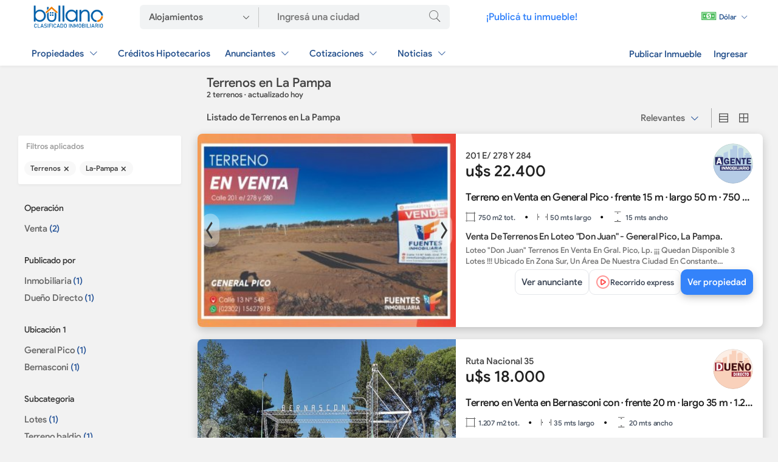

--- FILE ---
content_type: text/html; charset=utf-8
request_url: https://www.bullano.com.ar/terrenos/la-pampa.html
body_size: 31888
content:

    <!DOCTYPE html>
    <html lang="es_AR">
    <head>

    <meta name="generator" content="Bullano" />
    <meta charset="UTF-8"/>
    <title>Terrenos en La Pampa - Bullano</title>
    <meta name="title" content="Terrenos en La Pampa - Bullano">
    <meta name="description" content="Hay 2 terrenos en La Pampa. Encontrá tu propiedad en Bullano" />
    <meta http-equiv="x-dns-prefetch-control" content="on" />
    <meta name="viewport" content="width=device-width, user-scalable=no, initial-scale=1, maximum-scale=1" />
    <meta name="Keywords" content="" />
    <meta name="msapplication-TileColor" content="#2a579a"> 
   

    <meta property="og:locale" content="es_ES" />
    <meta property="og:type" content="website" />
    <meta property="og:title" content="Terrenos en La Pampa - Bullano" />
    <meta property="og:description" content="Hay 2 terrenos en La Pampa. Encontrá tu propiedad en Bullano" />
    <meta property="og:url" content="https://www.bullano.com.ar/terrenos/la-pampa.html" />
    <meta property="og:site_name" content="Bullano" />
    <!-- Para facebook, SMS -->
    <meta property="og:image" content="https://www.bullano.com.ar/templates/MR1.1/img/bullano_mi_negocio.jpg" />
    <meta property="og:image:secure_url" content="https://www.bullano.com.ar/templates/MR1.1/img/bullano_mi_negocio.jpg" />
    <meta property="og:image:width" content="1200" />
    <meta property="og:image:height" content="630" />
    <meta property="og:image:alt" content="Terrenos en La Pampa - Bullano" />
    <!-- Para twitter -->
    <meta name="twitter:card" content="summary_large_image" />
    <meta name="twitter:description" content="Hay 2 terrenos en La Pampa. Encontrá tu propiedad en Bullano" />
    <meta name="twitter:title" content="Terrenos en La Pampa - Bullano" />
    <meta name="twitter:image" content="https://www.bullano.com.ar/templates/MR1.1/img/bullano_mi_negocio.jpg" />
    <!-- Para whatsapp -->
    <meta property="og:image" content="https://www.bullano.com.ar/templates/MR1.1/img/bullano_mi_negocio.jpg" />
    <meta property="og:image:secure_url" content="https://www.bullano.com.ar/templates/MR1.1/img/bullano_mi_negocio.jpg" />
    <meta property="og:image:type" content="image/png" />
    <meta property="og:image:width" content="300" />
    <meta property="og:image:height" content="300" />

    <link rel="apple-touch-icon" sizes="180x180" href="https://www.bullano.com.ar/templates/MR1.1/img/apple-touch-icon.png">
    <link rel="icon" type="image/png" sizes="32x32" href="https://www.bullano.com.ar/templates/MR1.1/img/favicon-32x32.png">
    <link rel="icon" type="image/png" sizes="16x16" href="https://www.bullano.com.ar/templates/MR1.1/img/favicon-16x16.png">
    <link rel="mask-icon" href="https://www.bullano.com.ar/templates/MR1.1/img/safari-pinned-tab.svg" color="#2a579a">

   


    
        
            <link rel="canonical" href="https://www.bullano.com.ar/terrenos/la-pampa.html" />
                <meta name="robots" content="index,follow,max-snippet:-1,max-image-preview:large">
    
        
    
    


 
    
    

 <link rel="preload" href="/templates/MR1.1/tpl/avisos/flick.min.orig.js" as="script">
    
 <script src="/templates/MR1.1/tpl/avisos/flick.min.orig.js" type="text/javascript" async ></script>



    
    
    
    <!-- CSS CRITICO -->
    
    <style>
        body,h1,h2{font-weight:400}.padre ul li,.vb6FF{white-space:nowrap;letter-spacing:-.2px}*,:after,:before{-webkit-box-sizing:border-box;-moz-box-sizing:border-box;box-sizing:border-box}body{margin:0 auto;font-size:.95em;color:#444;font-family:nuevaregular,Arial,Roboto,'Open Sans',sans-serif;background:#f4f7fb}form,h1,h2,img,input,li,option,p,select,ul{margin:0;padding:0;border:0}::placeholder{color:#777}.clearfix:after,.clearfix:before{display:table;content:" "}.clearfix:after,.row:after{clear:both}div#main_container,main{min-height:100vh}img{vertical-align:middle}strong{font-weight:600}.hide{display:none}select{background:url(../img/iconos/arrow-down.svg) 96%/10px no-repeat #fff}a:link,a:visited{color:#3483fa;text-decoration:none;font-size:1em}.home_search-btn:before{font-family:Flaticon;content:"\f14e";font-size:2.15em;color:#fff}body:not([class*=static-page]) li,body:not([class*=static-page]) ul{list-style:none}.row{margin-left:-15px;margin-right:-15px}.row:after,.row:before{content:" ";display:table}@font-face{font-family:Flaticon;font-display:swap;src:url(/templates/MR1.1/fonts/Flaticon.v2.0.0.woff2) format("woff2");font-weight:400;font-style:normal;font-display:swap}@font-face{font-family:Flaticon;font-display:swap;src:url(/templates/MR1.1/fonts/Flaticon.v2.0.0.woff2) format("woff2")}[class^=ico-]:after,[class^=ico-]:before{font-family:Flaticon;font-style:normal;font-size:1em;line-height:.75em;vertical-align:-15%}.ic-lg{font-size:1.5em;line-height:.75em;vertical-align:-15%;font-weight:initial}.ico-cerrar:before{content:"\f11d";vertical-align:middle}.ico-propiedades-pc:before{content:"\f17d"}.ico-emprendimientos-pc:before{content:"\f17e"}.ico-rurales-pc:before{content:"\f17f"}.ico-lista:before{content:"\f18b"}.ico-grilla:before{content:"\f18a"}.ico-banos:before{content:"\f197"}.ico-m-cubiertos:before{content:"\f19c"}.ico-dormi:before{content:"\f19e"}.ico-m-totales:before{content:"\f19b"}@font-face{font-family:nuevafina;font-display:swap;src:url('/templates/MR1.1/fonts/fina_v1.woff2') format("woff2");font-weight:300}@font-face{font-family:nuevaregular;font-display:swap;src:url('/templates/MR1.1/fonts/regular_v1.woff2') format("woff2");font-weight:400}@font-face{font-family:nuevanegrita;font-display:swap;src:url('/templates/MR1.1/fonts/negrita_v1.woff2') format("woff2");font-weight:400}.aviso-contador-fotos{text-shadow:0 0 5px rgba(0,0,0,.9);font-size:.8em}li.aviso.aviso-desktop.featured{border-top:3px solid #f9951a}.vb6FF{overflow:hidden;text-overflow:ellipsis;font-size:14px;width:100%;color:#848484}.aviso-descripcion{padding-bottom:.5rem}.aviso-data-head-top{height:initial;width:100%;display:flex;align-items:center;border-bottom:initial;justify-content:space-between}input[type=text],select{height:50px;color:#555;font-family:nuevaregular,'Open Sans',sans-serif;font-weight:400;padding:0 15px 1px;-webkit-appearance:none;-moz-appearance:none;border:1px solid #ddd;border-radius:5px;font-size:16px;line-height:1.5;background-color:#fbfbfb;width:100%}.cguvxv{display:flex;justify-content:space-between;align-items:center;font-size:16px;width:auto;position:relative}.provincia,a.kbopvo,li.FhWFejSU,li.FhWFejSU a{width:100%}select{padding:4px 15px}a.kbopvo{display:flex;justify-content:space-between;align-items:center;padding:15px 10px 15px 24px}.utwixz::after{color:#2d96cd;font-family:flaticon;font-size:1.4em;-webkit-transform:rotate(90deg);transform:rotate(90deg);content:"\f10E"}label.label_filtro_radio{padding:5px 0;display:block}.li_busqueda,li.FhWFejSU{display:flex}ul.contenido_ordenar li a.ordenarActivo:before{content:"";position:absolute;top:0;bottom:0;left:0;border-left:4px solid #3483fb}ul.contenido_ordenar li a{padding:.75rem 1rem;border-bottom:1px solid #f2f2f2;height:initial!important;text-decoration:none!important;font-size:.93em;position:relative;color:#333}.categorias_ul li a{color:#666;font-size:1rem}.padre ul li{display:block;position:relative;overflow:inherit;word-break:inherit;text-overflow:inherit;text-decoration:none;color:#666}.input_de_busqueda{appearance:none;font-size:13px;border-radius:5px;padding:0 15px;width:100%;box-shadow:0 2px 4px 0 rgba(0,0,0,.03);box-sizing:border-box;margin-top:5px;border:none;height:38px}.counter{color:#2a579a}@media (min-width:768px){.btn-filtro,.key_title,.nav-avisos .a-title,.payment-data-title,.publicidad_home,a.esSxPoke,a.items_menu{font-family:nuevanegrita}li.aviso.aviso-desktop.superfeatured{border-top:4px solid #8862df}.contenido_ordenar,.dropdown-content{box-shadow:0 8px 8px 0 rgba(0,0,0,.4);left:0}.dropdown-content ul>li>a{color:#000!important;display:block;line-height:37px;text-transform:initial;text-align:initial;font-size:1.05em;padding:4px 15px}.li_busqueda{padding:0 3rem}.nav-avisos .a-title{font-size:.95em;margin-bottom:10px;line-height:1.25;color:#333;display:block;padding-top:20px;margin-top:10px}.cantidad-resultados{font-size:13px;line-height:1.29;color:#777;position:relative;padding:.4rem 0 .75rem;display:block}a.eliminar_filtro{position:relative;display:inline-block;background-color:#f8f8f8;color:#3b3b3b;font-size:12px;line-height:24px;padding:0 10px;border-radius:17.5px;margin:7px 3px 0 0;white-space:nowrap;text-overflow:ellipsis;overflow:hidden;box-sizing:border-box}.listado-filtros{position:relative;float:left;display:block;margin-right:20px;width:280px;padding-right:2rem}.contenido_ordenar{display:none;position:absolute;min-width:auto;overflow:auto;z-index:2;background:#fff;top:32px;border-radius:4px;width:170px}.NsvuVUzr,.aviso-data .aviso-data-cta,.btn-filtro,.indicadores,.list .aviso-data-head,.list .yAQnaeKS,.list.row .box_key_listing,.list>section,.padre ul li{display:flex;display:flex}.btn-filtro,a.esSxPoke{background-color:transparent}.pcias_listado{height:380px;margin-top:1rem;overflow-y:scroll}.padre ul li{height:28px;align-items:center}.btn-filtro{border:none;padding:10px;color:#3483fa;font-size:.9em;text-align:left;align-items:center;width:208px;margin-left:-10px}.btn-filtro::after{color:#2d96cd;font-family:flaticon;font-size:1.4em;content:"\f10E"}.aviso-info .owl-lazy{object-fit:cover;height:318px}.pEgAguwr{margin-bottom:.5rem}.XaeMBoDv,.list.row .aviso-data-title{color:#202020;font-family:nuevanegrita}.list .aviso-data-head{height:203px;flex-direction:column;justify-content:center}.NsvuVUzr{flex-direction:column}.aviso-data-logo:before{border:1px solid rgba(0,0,0,.0975);border-radius:50%;bottom:0;content:'';left:0;position:absolute;right:0;top:0}.aviso-data-logo{overflow:hidden;border-radius:50%}.list .SJiXUFbS{width:66px;height:66px}.aviso-data-text{padding-top:.5rem}.container_a,.container_b{padding-top:0;padding-bottom:0;margin:0 auto;max-width:1200px}.XaeMBoDv{font-size:26px}.list .yAQnaeKS{justify-content:flex-end;height:88px;align-items:end;gap:15px}.aviso.aviso-desktop .aviso-data-extra{float:initial;padding:initial;overflow:initial;display:flex;height:initial;align-items:center;display:flex;column-gap:5px;width:initial}.aviso-data .aviso-data-cta{place-content:initial;align-items:center;height:35px;gap:10px}.box_key_listing:not(:last-child):after{padding:0 15px;font-weight:600;content:"•";color:#000}h1.h1-listado-avisos{font-size:1.35em;padding:initial;text-align:left;margin:initial}.list .aviso.aviso-desktop .aviso-data.aviso-data--right .aviso-data-content,ul#listings>li{position:relative}a.esSxPoke{font-size:.95em;height:initial}.list .aviso-desktop .aviso-info{width:425px;height:318px}.list>section{background-color:#fff;min-height:95px;width:100%;margin-top:10px;margin-bottom:20px;padding:0;border-radius:8px;box-shadow:0 5px 15px 0 rgba(0,0,0,.2);overflow:hidden}.list .aviso-data--right{width:calc(100% - 425px)}.aviso-data.aviso-data--right{padding:1rem}.precarga_imagenes{height:318px}.aviso .aviso-media{position:relative;z-index:0;height:318px}.list.row .box_key_listing{white-space:nowrap;align-items:center;font-size:.9em}.indicadores{height:36px;overflow:hidden}.container_a,.container_b,header .header__bar{display:grid}.list.row .aviso-data-title{letter-spacing:-.5px;overflow:hidden;text-overflow:ellipsis;white-space:nowrap;width:100%}.listado--de--avisos{float:right;width:calc(100% - 300px)}.aviso-data-title{font-size:1.1em}header.cabecera_buscar{background:#fff;top:0;left:0;right:0;z-index:1;box-shadow:rgb(0 0 0 / 5%) 0 2px 4px 0}.container_a{grid-template-columns:120px 510px auto 170px;grid-gap:60px;grid-template-rows:55px}.container_b{grid-template-columns:auto auto;grid-gap:10px;grid-template-rows:53px}.listado_anunciantes,.listado_total{padding:1rem;background:#fff}.cotizador_dolar_home{display:grid;align-content:center;justify-content:end}a.items_menu{padding:10px;color:#093b7e!important;font-size:1em;opacity:.9;display:flex;align-items:center}nav.header__bar a.items_menu{padding:10px 15px;display:flex;align-items:center}ul.items--ficha{align-self:end}nav.menu_a.no_pc_no_tablet ul.items--ficha li{float:left}.listado_anunciantes a{font-size:1.05em;padding:4px 15px;color:#1d1d1d;line-height:37px;width:100%;display:block}.listado_total{display:flex}ul.listado_A,ul.listado_B,ul.listado_C{flex:1}ul.listado_A,ul.listado_B{border-right:1px solid #eee;padding-right:15px}.sub_menu_qas{-webkit-box-flex:1;-ms-flex:1 0 auto;flex:1 0 auto;font-size:18px;white-space:nowrap;display:block;padding:4px 10px;margin-bottom:5px}.payment-data-icon{float:left;line-height:40px}.payment-data-title,div.switcher{display:inline-block}.payment-data-subtitle a{text-transform:initial;text-align:initial;color:#2a579a!important;font-size:.7em;margin-top:-1px;font-family:nuevaregular;line-height:initial}.buttons .active,.payment-data-icon i{color:#2a579a}ul.listado_A li:not(:first-child){margin-left:2px}ul.listado_B li:not(:first-child),ul.listado_C li:not(:first-child){margin-left:15px}.cotizador_dolar{background:rgba(255,255,255,.2);border-radius:4px}a.items_menu.cotizador_dolar{width:96px;height:35px;font-size:.8em}.publicidad_home{color:#f5f5f5;display:grid;align-content:center;font-size:1.05em}.switcher .buttons i{font-size:1.2em}.home_search-btn{height:39px;line-height:34px;width:50px;background-color:#f2f2f2;border:none}.adss,.aviso.aviso-desktop .aviso-data-text,.point1{width:100%}div.search-form-cell.address input{font-size:17px;font-family:nuevafina;width:260px;background:0 0}.search-form-cell.address{display:flex;align-items:stretch}nav.menu_a{font-family:nuevaregular;float:right}.desplegar:after,.ordenar:after{content:"\f10c";font-family:flaticon;font-size:1.4em;color:#2a579a;-webkit-transform:rotate(0);transform:rotate(0)}h1{font-size:1.9em;text-align:center;margin-bottom:15px;font-family:nuevafina,nuevaregular}option{padding:2px 0}.buttons .grid,.buttons .list{display:inline-block;padding:6px 3px;color:#555}.home_search-btn:before,a.sGbWWmht{color:#666}.point1{padding-bottom:0;max-width:1200px;margin:0 auto}.sorting{display:inline-block;border-right:1px solid #aaa;line-height:20px}::-webkit-scrollbar{width:10px;height:10px}::-webkit-scrollbar-track{background:0 0}::-webkit-scrollbar-thumb{background-color:#90a4ae;border-radius:6px;border:3px solid #f2f2f2}::-webkit-scrollbar-thumb:window-inactive{background:#777}.applied-filtro{font-size:13px!important;color:#999!important}a.sGbWWmht{font-size:1rem}.aviso-contador-fotos{position:absolute;bottom:10px;right:0;z-index:2;border-radius:2px;color:#fff;padding-right:7px;font-weight:700}.ordenar{padding:6px;color:#666!important;margin-right:5px}a#anunciantes_tete_2{color:#333}a.ordenar{display:flex;align-self:center}div#wrapper{min-height:700px;margin:0 auto;overflow:hidden}.icon_key_block{flex-grow:1;font-size:.9em;color:#000}.icon_key{font-size:.8em;padding-right:5px;color:#000}.key_title{color:#000;letter-spacing:-.2px}div.filtro_bar_izq{box-shadow:rgb(0 0 0 / 5%) 0 2px 4px 0;padding:10px;background-color:#fff;border-radius:3px;margin:0 -10px}.applied-filtro{display:flex;margin-left:3px;padding-bottom:10px;font-weight:400}strong{font-weight:700}.aviso .aviso-tags{position:absolute;z-index:2;display:block;top:8px}.aviso .aviso-tags>span{font-weight:700;position:absolute;left:10px;top:1px;background-color:#f9951a;color:#fff;border-radius:20px;text-transform:uppercase;font-size:.55rem;padding:3px 12px}.aviso.aviso-desktop .aviso-media .aviso-media-labels-count:before{content:"\f16c";padding:0 8px;font-family:flaticon;font-size:1.4em;opacity:.85;font-weight:initial;vertical-align:bottom}.aviso.aviso-desktop .aviso-info{display:inline-block;overflow:hidden;color:#4d4d4d;vertical-align:top}.aviso-data-logo{position:relative;display:inline-block}.aviso-data-description{position:relative;color:#757575;font-size:13px;font-weight:400;line-height:18px;padding:0;margin:0;overflow:hidden;display:-webkit-box;text-overflow:ellipsis;-webkit-box-orient:vertical;max-height:35px;height:35px;-webkit-line-clamp:2}.aviso-gradient-label{position:absolute;bottom:0;z-index:1;height:60px;color:#fff;width:100%;background:linear-gradient(to top,rgba(0,0,0,.65),transparent) center top repeat-x}.aviso .datos_extra{font-size:.75em;color:#34a1de;border:1px solid;border-radius:3px;padding:1px 2px;letter-spacing:-.2px}.dropbtn{color:#fff}.dropdown{float:right;position:relative}.dropdown-content{top:43px;display:none;position:absolute;background-color:#fff;min-width:210px;overflow:auto;z-index:2}}@media (max-width:767px){li.aviso.aviso-desktop.superfeatured{border-top:5px solid #8862df}a.eliminar_filtro,span.LvSDKzKg{text-overflow:ellipsis;white-space:nowrap}.btn-filtro,.icon_key_block,a.esSxPoke,h1,h2{text-align:center}header.cabecera_buscar{background:rgb(246 249 251);box-shadow:0 1px 4px 0 rgba(0,0,0,.32);width:100%;z-index:1;top:0}a.sGbWWmht{display:flex;justify-content:space-between;align-items:center;padding:15px 0;width:100%;color:#444}li.li_busqueda{margin-bottom:20px}form.adss{height:50px}a.header__logo{height:45px;display:flex;align-items:center;padding-left:10px}.aviso .datos_extra{font-size:.75em;color:#34a1de;border:1px solid;border-radius:3px;padding:1px 2px;letter-spacing:-.2px}.aviso-gradient-label{position:absolute;bottom:0;z-index:1;height:60px;color:#fff;width:100%;background:linear-gradient(to top,rgba(0,0,0,.65),transparent) center top repeat-x}.aviso-data-description{position:relative;color:#757575;font-size:13px;font-weight:400;line-height:18px;padding:0;margin:0;overflow:hidden;display:-webkit-box;text-overflow:ellipsis;-webkit-box-orient:vertical;max-height:35px;height:35px;-webkit-line-clamp:2}.aviso.aviso-desktop .aviso-data-text{width:100%}.aviso.aviso-desktop .aviso-info{display:inline-block;overflow:hidden;color:#4d4d4d;vertical-align:top}.aviso .aviso-media{position:relative;z-index:0;height:246px}.aviso-data-logo{position:relative;display:inline-block}.aviso .aviso-tags{position:absolute;z-index:2;display:block;top:8px}.aviso .aviso-tags>span{font-weight:700;position:absolute;left:10px;top:1px;background-color:#f9951a;color:#fff;border-radius:20px;text-transform:uppercase;font-size:.55rem;padding:3px 12px}.aviso.aviso-desktop .aviso-media .aviso-media-labels-count:before{content:"\f16c";padding:0 8px;font-family:flaticon;font-size:1.4em;opacity:.85;font-weight:initial;vertical-align:bottom}div.filtro_bar{padding:10px;background-color:#fff;margin:0 1rem;border-radius:3px}.applied-filtro{display:flex;font-size:12px;color:#aaa;margin-left:3px;padding-bottom:10px;font-weight:400}.icon_key,.no_smartphone{display:none!important}.key_title{color:#000;letter-spacing:-.2px}.icon_key_block{flex-grow:1;font-size:.9em;color:#000}.icon_key{font-size:.8em;padding-right:5px;color:#000}h1,h2{font-size:1.2em;padding:5px 10px}.list>section{background-color:#fff;padding:0;display:block;position:relative;border-radius:10px!important;overflow:hidden;box-shadow:none!important;margin:1rem 0 2rem!important;border:1px solid #ddd}.nav-avisos .a-title,.padre ul li,div.conjunto_grid,ul.ptwrny li{border-bottom:1px solid rgba(0,0,0,.07)}.box_key_listing{font-size:.8em!important;margin:1px;padding:5px;background:#f6f9fb;color:#526474!important}.aviso.aviso-desktop .aviso-data-extra{display:flex;margin:1rem 1rem 0;flex-wrap:wrap}.ordenar:after{content:"\f10c";font-family:flaticon;font-size:1.4em;color:#3483fa;-webkit-transform:rotate(0);transform:rotate(0)}div.conjunto_grid{border-top:1px solid #eee}.grid_navbar .sorting{display:flex;width:100%}.btn-filtro{background-color:transparent;border:none;padding:20px 10px;color:#3483fa;font-size:1em;font-family:nuevanegrita;display:flex;align-items:center;margin-top:.5rem;justify-content:center}.contenido_ordenar,.list-filters{background:#fff;overflow:auto;left:0;width:100%}.btn-filtro::after,.padre ul li::after,ul.ptwrny li::after{color:#2d96cd;font-family:flaticon;font-size:1.4em;content:"\f10E"}.aviso-data-title,.nav-avisos .a-title,a.esSxPoke{font-family:nuevanegrita}.nav-avisos .a-title{margin:0;line-height:1.25;color:#333;display:block;padding-bottom:.5rem;padding-top:1.25rem;padding-left:1rem}.aviso-descripcion,.icon_key,span.cantidad-resultados{display:none}.padre ul li,ul.ptwrny li{display:flex;justify-content:space-between;align-items:center;padding:15px 5px 15px 15px;width:auto;position:relative}.counter,span.counter{color:#2a579a;font-size:.9rem}a.eliminar_filtro{position:relative;background-color:#f8f8f8;color:#3b3b3b;font-size:13px;line-height:24px;overflow:hidden;box-sizing:border-box;display:inline-block;padding:5px 10px;border-radius:5px;letter-spacing:-.2px}.contenido_ordenar{display:none;position:absolute;min-width:auto;box-shadow:0 8px 8px 0 rgb(0 0 0 / 40%);z-index:2;top:53px}.contenido_ordenar li a{display:block;position:relative;overflow:inherit;word-break:inherit;text-overflow:inherit;text-decoration:none;color:#666;white-space:nowrap}ul.contenido_ordenar li a{line-height:2rem}.list-filters{height:100%;z-index:8;position:fixed;-webkit-overflow-scrolling:touch;bottom:0;display:block;padding:20px 10px}.NsvuVUzr,.aviso-data-logo,.aviso-data-text,span.LvSDKzKg{overflow:hidden}.padre ul li,ul.ptwrny li{font-size:1.1em;color:#526474!important;letter-spacing:-.2px}.input_de_busqueda{height:45px}.aviso-data-logo{border-radius:50%}.aviso-info .lazy,.aviso-info .owl-lazy{height:246px;object-fit:cover}.NsvuVUzr{width:100%;display:flex;flex-direction:column}.aviso-data-logo:before{border:1px solid rgba(0,0,0,.0975);border-radius:50%;bottom:0;content:'';left:0;position:absolute;right:0;top:0}.aviso-data .aviso-data-cta{display:flex;align-items:center}.aviso.aviso-desktop .aviso-data-extra{display:flex;margin:initial;flex-wrap:wrap;padding-bottom:.5rem}.aviso-data-head{display:flex;flex-direction:column}.aviso-data-title{padding:.5rem 0;overflow:hidden;color:#526474;text-align:left;line-height:17px;font-size:1rem}h1.h1-listado-avisos{font-size:1em;padding:0 1rem;margin-bottom:15px}ul#listings.list .aviso-desktop .aviso-info{width:100%;height:246px}a.esSxPoke{background-color:transparent}.indicadores{display:flex;margin:.5rem 0}.SJiXUFbS{height:60px;width:60px}span.XaeMBoDv{font-size:26px;line-height:28px;color:#202020}.aviso-data.aviso-data--right{padding:.5rem 1rem}.aviso-data-text{white-space:initial}.listado--de--avisos{padding:0 1rem}.listado_anunciantes a{font-size:1.05em;padding:4px 15px;color:#1d1d1d;line-height:37px;width:100%;display:block}}
   </style>
    
    
   
    
    <link rel="preload" href="https://www.bullano.com.ar/templates/MR1.1/tpl/avisos/avisos_v3.min.css" as="style" onload="this.onload=null;this.rel='stylesheet'">
    <noscript>
        <link rel="stylesheet" href="https://www.bullano.com.ar/templates/MR1.1/tpl/avisos/avisos_v3.min.css">
    </noscript>
    
    
  
  

<link rel="preload" href="https://www.bullano.com.ar/templates/MR1.1/fonts/regular_v1.woff2" as="font" type="font/woff2" crossorigin="anonymous">
<link rel="preload" href="https://www.bullano.com.ar/templates/MR1.1/fonts/Flaticon.v2.0.0.woff2" as="font" type="font/woff" crossorigin="anonymous"> 
<link rel="preload" href="https://www.bullano.com.ar/templates/MR1.1/fonts/negrita_v1.woff2" as="font" type="font/woff2" crossorigin="anonymous">
<link rel="preload" href="https://www.bullano.com.ar/templates/MR1.1/fonts/fina_v1.woff2" as="font" type="font/woff2" crossorigin="anonymous">  

   
    
<meta name="msvalidate.01" content="6B46597B28DB83C423312DE7397CC2CB" />
<meta name="google-site-verification" content="HYKEcLTc05uIcouULbp2HOT7zXtU6n7EA7QCGFD21O0"/>





<!-- css precarga -->












<!-- Estilos cuenta --> 

   


 

<!-- libreria CSS SELECT2 --> 

<!-- FIN carga rapida css --> 
<!-- carga rapida JS (JS_archivos) --> 
<!-- libreria JS principal eliminamos Jquery mobile --> 
<!-- configuraciones JS -->    

<script type="text/javascript">
    var rlLangDir       = 'ltr';
    var rlLang          = 'es';
    var isLogin         = false;
    var staticDataClass = true;

    var lang                                      = new Array();
    lang['photo']                                 = 'Foto';
    lang['of']                                    = 'de';
    lang['close']                                 = 'Cerrar';
    lang['password_strength_pattern']             = 'Seguridad ({number} de {maximum})';
    lang['notice_reg_length']                     = 'Se deben ingresar al menos 3 caracteres en el campo {field} .';
    lang['notice_pass_bad']                       = 'Las contraseñas no coinciden';
    lang['password']                              = 'Contraseña';
    lang['loading']                               = 'Cargando...';
    lang['password_weak_warning']                 = 'Su contraseña es muy débil, sugerimos que utilice letras mayúsculas para que sea más segura.';
    lang['manage']                                = 'Agregar Logo';
    lang['done']                                  = 'Listo';
    lang['cancel']                                = 'Cancelar';
    lang['delete']                                = 'Eliminar';
    lang['warning']                               = '¡Advertencia!';
    lang['notice']                                = 'Nota';
    lang['gateway_fail']                          = 'Por favor seleccione un <b>Portal de pagos</b> de la lista.';
    lang['system_error']                          = "Ha ocurrido un error en el sistema, por favor lea el registro de errores o contacte al departamento de soporte de reefLESS/Flynax.";
    lang['delete_file']                           = '';
    lang['confirm_notice']                        = 'Por favor confirme la acción.';

    var rlPageInfo           = new Array();
    rlPageInfo['key']        = 'terrenos';
    rlPageInfo['controller'] = 'avisos';
    rlPageInfo['path']       = 'terrenos';

    var rlConfig                                 = new Array();
    rlConfig['seo_url']                          = 'https://www.bullano.com.ar/';
    rlConfig['tpl_base']                         = 'https://www.bullano.com.ar/templates/MR1.1/';
    rlConfig['files_url']                        = 'https://www.bullano.com.ar/files/';
    rlConfig['libs_url']                         = 'https://www.bullano.com.ar/libs/';
    rlConfig['plugins_url']                      = 'https://www.bullano.com.ar/plugins/';
    rlConfig['ajax_url']                         = 'https://www.bullano.com.ar/request.ajax.php';
    rlConfig['account_password_strength']        = 1;
    rlConfig['messages_length']                  = 250;
    rlConfig['pg_upload_thumbnail_width']        = 360;
    rlConfig['pg_upload_thumbnail_height']       = 246;
    rlConfig['template_type']                    = 'responsive_42';
    rlConfig['domain']                           = '.bullano.com.ar';
    rlConfig['domain_path']                      = '/';
    rlConfig['template_name']                    = 'realty_flatty_wide';

    var rlAccountInfo = new Array();
    rlAccountInfo['ID'] = null;

    

    
</script>


  



  
    

  

 
 
  
    <script src="https://www.bullano.com.ar/templates/MR1.1/tpl/avisos/carga_asincronica.v5.js" type="text/javascript" async="async"></script>
    
    
  

 

<!-- libreria JS SELECT2 -->     


<!-- libreria JS masck -->     
  


<!-- FIN carga rapida JS (JS_archivos) --> 







    
<!-- no cargamos ajax en homepage  -->  
    


<!-- Google Tag Manager -->
<script>(function(w,d,s,l,i){w[l]=w[l]||[];w[l].push({'gtm.start':
    new Date().getTime(),event:'gtm.js'});var f=d.getElementsByTagName(s)[0],
    j=d.createElement(s),dl=l!='dataLayer'?'&l='+l:'';j.async=true;j.src=
    'https://www.googletagmanager.com/gtm.js?id='+i+dl;f.parentNode.insertBefore(j,f);
    })(window,document,'script','dataLayer','GTM-5QG8QBT');</script>
    <!-- End Google Tag Manager -->

 <!-- Google tag (gtag.js) -->
<script async src="https://www.googletagmanager.com/gtag/js?id=AW-802219086"></script>
<script>
  window.dataLayer = window.dataLayer || [];
  function gtag(){dataLayer.push(arguments);}
  gtag('js', new Date());

  gtag('config', 'AW-802219086');
</script> 
   

   
    
    
</head>
  

<body class="large terrenos-page no-sidebar">
      
    <!-- Google Tag Manager (noscript) -->
<noscript><iframe src="https://www.googletagmanager.com/ns.html?id=GTM-5QG8QBT"
    height="0" width="0" style="display:none;visibility:hidden"></iframe></noscript>
    <!-- End Google Tag Manager (noscript) -->
      


    


       
        
            
            <header style="background: white;box-shadow: rgb(0 0 0 / 5%) 0px 2px 4px 0px;" id="TbgMaJXT" class="cabecera_buscar">
    <div style="display: grid;
                grid-template-columns: 120px  auto auto;
                grid-gap: 60px;
                padding-top: 0;
                padding-bottom: 0;
                margin: 0 auto;
                grid-template-rows: 55px;
                align-content: center;
                align-items: center;
                max-width: 1200px;" class="JhpCEYDW HP1">

        <!-- SKELETON PC -->
        <div class="YKHjFRhaDELETE">
            <div style="height: 35px;width:120px" class="items_menu skeleton"></div>
        </div>
        <div class="YKHjFRhaDELETE">
            <div class="header__bar">
                <div class="items--ficha lllmnjj">

                    <div style="height: 40px; width: 510px; border-radius: 4px;" class="items_menu skeleton"></div>

                </div>

            </div>
        </div>
        <div class="YKHjFRhaDELETE">
            <div style="    justify-content: right;
        display: grid;">
                <div class="items--ficha">
                    <div style="height: 20px;width: 95px;" class="items_menu skeleton"></div>
                </div>
            </div>
        </div>
        <!-- SKELETON SM -->

        <div class="YKHjFRhaDELETE_SM">
            <div style="    justify-content: center;
        display: grid;">
                <div style="height: 24px;width:90px" class="items_menu skeleton"></div>
            </div>
        </div>
        <div class="YKHjFRhaDELETE_SM"> </div>
        <div class="YKHjFRhaDELETE_SM ccxsf">
            <div style="    justify-content: right;
        display: grid;">
                <div style="height: 24px;
                width: 30px; margin-right: 0.5rem;" class="items_menu skeleton"></div>

            </div>
            <div style="    justify-content: right;
        display: grid;">
                <div style="height: 24px;
                width: 30px; margin-right: 0.5rem;" class="items_menu skeleton"></div>

            </div>
            <div style="    justify-content: right;
        display: grid;">
                <div style="height: 24px;
                width: 30px; " class="items_menu skeleton"></div>

            </div>
        </div>

    </div>
    <div style="display: grid;
            grid-template-columns: auto auto;
            grid-gap: 10px;
            padding-top: 0;
            padding-bottom: 0;
            margin: 0 auto;
            grid-template-rows: 53px;
            align-content: center;
            align-items: center;
            max-width: 1200px;" class="JhpCEYDW HP2">

        <!-- SKELETON PC -->

        <div class="YKHjFRhaDELETE">
            <div class="header__bar">
                <div class="items--ficha">

                    <div style="height: 20px;" class="items_menu skeleton"></div>
                    <div style="height: 20px;" class="items_menu skeleton"></div>
                    <div style="height: 20px;" class="items_menu skeleton"></div>
                    <div style="height: 20px;" class="items_menu skeleton"></div>
                    <div style="height: 20px;" class="items_menu skeleton"></div>
                </div>

            </div>
        </div>
        <div class="YKHjFRhaDELETE">
            <div style="    justify-content: right;
        display: grid;">
                <div class="items--ficha">
                    <div style="height: 20px;" class="items_menu skeleton"></div>
                    <div style="height: 20px;" class="items_menu skeleton"></div>
                </div>
            </div>
        </div>


        <div class="YKHjFRhaDELETE_SM">
            <div style="    justify-content: center;
        display: grid;">
                <div style="height: 20px;width:80px" class="items_menu skeleton"></div>
            </div>
        </div>
        <div class="YKHjFRhaDELETE_SM">
            <div style="    justify-content: center;
        display: grid;">
                <div style="height: 20px;width:80px" class="items_menu skeleton"></div>
            </div>
        </div>

    </div>

    
    <style>
        body {
            margin: 0 auto;
            background: #f2f2f2;
        }
        img:not([src]) {
            visibility: hidden;
            background: #3d0707;
        }

        /* VISTA PC */
        @media (min-width: 768px) {
            header.cabecera_buscar .header__logo .logo_ficha {
                background: url(https://www.bullano.com.ar/templates/MR1.1/img/iconos/MercadoRaices_Color.svg) 0 0 no-repeat;
                    background-size: 115px;
                    height: 40px;
                    margin-top: initial;
            }
            .container_a {
                grid-template-columns: 130px 510px auto 170px;
            }
            .filtro_bar.skeleton {
                display: none;
            }

            .lllmnjj {
                gap: 30px;
            }

            .YKHjFRhaDELETE_SM {
                display: none;
            }

            .TdczKmub {
                background-color: #fff;
                -webkit-box-shadow: 0 1px 2px 0 rgb(0 0 0 / 25%);
                box-shadow: 0 1px 2px 0rgba(0, 0, 0, .25);
                border-radius: 6px;
                margin: 0 auto;
                width: 1184px;
                user-select: none;
            }

            .borrar_skeleton {
                display: none;
            }
        }

        @media (max-width: 767px) {
            header.cabecera_buscar .header__logo .logo_ficha {
             
                background: url(https://www.bullano.com.ar/templates/MR1.1/img/iconos/MercadoRaices_Color.svg) 0 0 no-repeat;
                    height: 35px!important;
                    width: 101px!important;
                    background-size: 100px!important;
            }
            .main-carousel img {
                height: 246px;
                object-fit: cover;
                width: 100%;
            }   
            .multimedia {
                height: 246px;
                display: block;
                padding-bottom: 1rem;
            }
            .ffhjhk334{
                background-color: #fff;
                padding: 0;
                overflow: hidden;
                display: block;
                position: relative;
                box-shadow: 0 0.0625rem 0.125rem 0 rgb(0 0 0 / 15%);
                border-radius: 6px;
                overflow: hidden;
                position: absolute;
                z-index: 9;
                top: 0;
                left: 0;
                right: 0;
                bottom: 0;
            }
            .ththr {
                padding:0 1rem;
            }
            ul.list>li {

                margin: 1rem 1rem 2rem;
            }

            /* .list-filters {
                display: none;
            } */

            .YKHjFRhaDELETE_SM.ccxsf {
                display: flex;
                justify-content: center;
            }

            .ordenar-smartphone:after {
                content: "";
                position: absolute;
                bottom: 16px;
                height: 20px;
                right: 0;
                border-right: 1px solid #ddd;
            }

            .JhpCEYDW.HP2 {
                border-bottom: 1px solid rgba(0, 0, 0, .07);
                border-top: 1px solid #eee;
                height: 52px;
            }

            .YKHjFRhaDELETE {
                display: none;
            }

            .JhpCEYDW {
                height: 46px;
            }

            .apMPiWPa {
                display: none;
            }

            section.ceGFtwvz {
                height: 310px;
            }
        }

        main.pagina-ficha {
            margin-top: 66px;
        }

        
        .skeleton {
            opacity: .7;
            animation: skeleton-loading 1s linear infinite alternate;
        }
        .lazyloading {
            animation: skeleton-loading 1s linear infinite alternate;
        }

        .skeleton-text {
            width: 100%;
            height: .5rem;
            margin-bottom: .25rem;
            border-radius: .125rem;
        }

        .skeleton-text:last-child {
            margin-bottom: 0;
            width: 80%;
        }

        @keyframes skeleton-loading {
            0% {
                background: hsl(200, 20%, 70%);
            }

            100% {
                background: hsl(200, 20%, 95%);
            }
        }


        div.items_menu {

            display: flex;
            align-items: center;
            width: 100px;
        }

        div.items--ficha {
            display: flex;
            align-items: center;
            gap: 13px;
        }
    </style>
    



    <script type=text/javascript>
    

    function abrir_menu(x, z) {
        x.classList.toggle("cambiar_menu");
        $("#jele").toggle();
    }

    
</script>



</header>

            


<!-- Paginas dinamicas -->



<!-- listados de inmuebles -->

       
<!-- contenido detalles inmueble -->

<main class="pagina-avisos">
    
    <div id="wrapper">

       
       
       
        
        <div id="main_container">
                <div style="padding: 0px;margin-top: 15px;" class="inside-container point1 clearfix">


                    <div id="content" class="contenedor-ficha">

                        

<script type="application/ld+json">{
  "@context": "https://schema.org",
  "@graph": [
    {
      "@type": ["WebPage","CollectionPage"],
      "inLanguage": "es-AR",
      "name": "Terrenos en La Pampa - Bullano",
      "url": "https://www.bullano.com.ar/terrenos/la-pampa.html",
      "description": "Hay 2 terrenos en La Pampa. Encontrá tu propiedad en Bullano",
      "isPartOf": {
        "@type": "WebSite",
        "name": "Bullano",
        "url": "https://www.bullano.com.ar"
      },
      "mainEntity": {
        "@type": "ItemList",
        "itemListOrder": "https://schema.org/ItemListOrderAscending",
        "numberOfItems": 2,
        "itemListElement": [
          {
            "@type": "ListItem",
            "position": 1,
            "url": "https://www.bullano.com.ar/terrenos/ficha/201-e-278-y-284-5792.html",
            "name": "Terreno en Venta en General Pico · frente 15 m · largo 50 m · 750 m² de lote",
            "image": "https://www.bullano.com.ar/files/01-2022/ad5792/general-pico-201-e-278-y-598054359.jpg"
          },          {
            "@type": "ListItem",
            "position": 2,
            "url": "https://www.bullano.com.ar/terrenos/ficha/ruta-nacional-35-15817.html",
            "name": "Terreno en Venta en Bernasconi con · frente 20 m · largo 35 m · 1.207 m² de lote · dueño directo",
            "image": "https://www.bullano.com.ar/files/10-2025/ad15817/1759423623306.jpg"
          }
        ]
      }
    },
    {
      "@type": "BreadcrumbList",
      "itemListElement": [
        {
          "@type": "ListItem",
          "position": 1,
          "name": "Bullano",
          "item": "https://www.bullano.com.ar/"
        },        {
          "@type": "ListItem",
          "position": 2,
          "name": "Terrenos",
          "item": "https://www.bullano.com.ar/terrenos.html"
        },        {
          "@type": "ListItem",
          "position": 3,
          "name": "La Pampa",
          "item": "https://www.bullano.com.ar/terrenos/la-pampa.html"
        }
      ]
    }
  ]
}</script>
<!-- barra navegacion (grid_navbar) -->


<div class="listado-filtros">

  


    <div style="min-height:83px;" class="filtro_bar skeleton">

                            
    </div>    

<aside>


<!-- FILTRO PC -->
    <div style="margin-top:100px" class="list-filters no_smartphone" id="todos-los-filtros">

        <div class="section-filters ">


            <div class="section-filters-head no_smartphone">

                                    <div class="filtro_bar_izq">
                        <span class="applied-filtro">Filtros aplicados</span>

                                                <a href="javascript://" id="mostrar_categoria3" class="eliminar_filtro">Terrenos<span
                                class="remove">&nbsp;<i style="font-weight: bold;" class="ico-cerrar"></i></span></a>

                                                                                    
                                
                                <a class="eliminar_filtro"
                                    href="https://www.bullano.com.ar/terrenos.html"><span>La-Pampa</span><span
                                        class="remove">&nbsp;<i style="font-weight: bold;" class="ico-cerrar"></i></span>
                                </a>

                                                    
                    </div>
                

            </div>

            <div class="nav-collapsible nav-avisos">
               
                

                                    <div class="padre abierto ">
                        <span class="a-title">Operación</span>

                        <ul>
                                                                                                                                                            <a href="https://www.bullano.com.ar/terrenos/la-pampa--venta.html">
                                    <li>
                                        <span>Venta&nbsp;<span class="counter">(2)</span></span>
                                    </li>
                                    </a>

                                                    </ul>

                    </div>
                                
               
                                    <div class="padre abierto ">
                        <span class="a-title">Publicado por</span>

                        <ul>
                                                                                                                                                            <a href="https://www.bullano.com.ar/terrenos/la-pampa--inmobiliaria.html">
                                <li>
                                    <span>Inmobiliaria&nbsp;<span class="counter">(1)</span></span>
                                </li>
                                </a>
                                                                                                                                                            <a href="https://www.bullano.com.ar/terrenos/la-pampa--dueno-directo.html">
                                <li>
                                    <span>Dueño Directo&nbsp;<span class="counter">(1)</span></span>
                                </li>
                                </a>
                                                    </ul>

                    </div>
                
                                                                    <div class="padre abierto ">
                        <span class="a-title">Ubicación 1</span>
                        <ul>
                                                        
                            

                                                                
                                                                                                                                                <a href="https://www.bullano.com.ar/terrenos/la-pampa--la-pampa-general-pico.html">
                                        <li>
                                            <span>General Pico&nbsp;<span class="counter">(1)</span></span>
                                        </li>
                                        </a>

                                
                                                                                                                                                <a href="https://www.bullano.com.ar/terrenos/la-pampa--la-pampa-bernasconi.html">
                                        <li>
                                            <span>Bernasconi&nbsp;<span class="counter">(1)</span></span>
                                        </li>
                                        </a>

                                                            </ul>
                                            </div>
                

                                

                                
                


                                    <div class="padre abierto ">
                        <span class="a-title">Subcategoria</span>
                        <form id="f_subcategorias" action="" method="POST">
                            <ul class="bbb5555">
                                                                                                                                                                                <li>
                                        <label class="label_filtro_radio">
                                            <input onchange='this.form.submit();' type="radio" id="lote" value="lote"
                                                name="subcategorias">
                                            <span for="lote">Lotes</span><span class="counter">(1)</span>
                                        </label>
                                    </li>

                                                                                                                                                                                <li>
                                        <label class="label_filtro_radio">
                                            <input onchange='this.form.submit();' type="radio" id="terreno-c" value="terreno-c"
                                                name="subcategorias">
                                            <span for="terreno-c">Terreno baldio</span><span class="counter">(1)</span>
                                        </label>
                                    </li>

                                                            </ul>
                        </form>
                    </div>
                    
                                

                
               
                
                


                

                
                
                </ul>
            </div>
        </div>
    </div>
</div>


<div class="hide" id="todas-las-categorias">
   
    <div class="pcias_listado">

        <ul class="categorias_ul">
            

                                                <li class="cguvxv">
                    <a  class="kbopvo departamentos" rel="nofollow" href="https://www.bullano.com.ar/departamentos.html"><div>Departamento</div>
                        <div class="utwixz"></div>
                    </a>
                </li>
            

                                                <li class="cguvxv">
                    <a  class="kbopvo casas" rel="nofollow" href="https://www.bullano.com.ar/casas.html"><div>Casa</div>
                        <div class="utwixz"></div>
                    </a>
                </li>
            

                                                <li class="cguvxv">
                    <a  class="kbopvo oficinas" rel="nofollow" href="https://www.bullano.com.ar/oficinas.html"><div>Oficina comercial</div>
                        <div class="utwixz"></div>
                    </a>
                </li>
            

                                                <li class="cguvxv">
                    <a  class="kbopvo consultorios" rel="nofollow" href="https://www.bullano.com.ar/consultorios.html"><div>Consultorio</div>
                        <div class="utwixz"></div>
                    </a>
                </li>
            

                                                <li class="cguvxv">
                    <a  class="kbopvo depositos" rel="nofollow" href="https://www.bullano.com.ar/depositos.html"><div>Depósito</div>
                        <div class="utwixz"></div>
                    </a>
                </li>
            

                                                <li class="cguvxv">
                    <a  class="kbopvo galpones" rel="nofollow" href="https://www.bullano.com.ar/galpones.html"><div>Galpón</div>
                        <div class="utwixz"></div>
                    </a>
                </li>
            

                                                <li class="cguvxv">
                    <a  class="kbopvo hoteles" rel="nofollow" href="https://www.bullano.com.ar/hoteles.html"><div>Hotel</div>
                        <div class="utwixz"></div>
                    </a>
                </li>
            

                                                <li class="cguvxv">
                    <a  class="kbopvo locales" rel="nofollow" href="https://www.bullano.com.ar/locales.html"><div>Local comercial</div>
                        <div class="utwixz"></div>
                    </a>
                </li>
            

                                                <li class="cguvxv">
                    <a  class="kbopvo cocheras" rel="nofollow" href="https://www.bullano.com.ar/cocheras.html"><div>Cochera</div>
                        <div class="utwixz"></div>
                    </a>
                </li>
            

                                                <li class="cguvxv">
                    <a  class="kbopvo fondo-de-comercio" rel="nofollow" href="https://www.bullano.com.ar/fondo-de-comercio.html"><div>Fondo de comercio</div>
                        <div class="utwixz"></div>
                    </a>
                </li>
            

                                                <li class="cguvxv">
                    <a  class="kbopvo campos" rel="nofollow" href="https://www.bullano.com.ar/campos.html"><div>Campos</div>
                        <div class="utwixz"></div>
                    </a>
                </li>
            

                                                <li class="cguvxv">
                    <a  class="kbopvo emprendimientos" rel="nofollow" href="https://www.bullano.com.ar/emprendimientos.html"><div>Emprendimientos</div>
                        <div class="utwixz"></div>
                    </a>
                </li>
            

                                                <li class="cguvxv">
                    <a  class="kbopvo casas/ph" rel="nofollow" href="https://www.bullano.com.ar/casas/ph.html"><div>PH</div>
                        <div class="utwixz"></div>
                    </a>
                </li>
                       
        </ul>

    </div>
</div>
</aside>

    <style>
@media (max-width: 767px) {
    label.label_filtro_radio {

        padding: 5px 0;
        display: flex;
        align-items: center;
        width: 100%;
        cursor: pointer;
        padding: 18px;
    }
    ul.bbb5555 li {
        padding: 0 10px 0px 0px;
    }
    .btn-filtro{
        width: 100%;
        background-color: rgb(52 131 250 / 10%);
        border: none;
        border-radius: initial;
        margin: 0;
    }
 }
    </style>

  


<script>
(function () {
  // --- Guard clause: si ya se inicializó, no volver a ejecutar ---
  if (window.__histjs && window.__histjs.booted) return;

  // --- Estado global único ---
  const hist = window.__histjs = window.__histjs || {};
  hist.booted = false;
  hist.base = 'https://www.bullano.com.ar/templates/MR1.1/tpl/avisos/';
  hist.MODULES = { history: 'history.js', contact: 'contact.v4.js' };
  hist.loaded = hist.loaded || new Set();      // módulos ya cargados
  hist.loading = hist.loading || new Map();    // módulo -> Promise de carga en curso
  hist.spinnerCssAdded = hist.spinnerCssAdded || false;
  hist.lastInvoke = hist.lastInvoke || new Map(); // dedupe por acción

  const URL = (k) => hist.base + (hist.MODULES[k] || '');

  // --- Dedupe simple por (action:id) ---
  function dedupe(key, ms = 500) {
    const now = Date.now();
    const last = hist.lastInvoke.get(key) || 0;
    if (now - last < ms) return true;
    hist.lastInvoke.set(key, now);
    return false;
  }

  // Evitar duplicados: busca <script src="..."> existente
  function findExistingScript(src) {
    const all = document.querySelectorAll('script[src]');
    for (const s of all) {
      const a = document.createElement('a'); a.href = s.src;
      const b = document.createElement('a'); b.href = src;
      if (a.href === b.href) return s;
    }
    return null;
  }

  function load(k) {
    if (!hist.MODULES[k]) return Promise.reject(new Error('Módulo desconocido: ' + k));
    if (hist.loaded.has(k)) return Promise.resolve();

    const src = URL(k);
    if (hist.loading.has(k)) return hist.loading.get(k);

    const existing = findExistingScript(src);
    if (existing) {
      const p = new Promise((res, rej) => {
        if (existing.dataset.histLoaded === '1') { hist.loaded.add(k); res(); return; }
        existing.addEventListener('load', () => { hist.loaded.add(k); existing.dataset.histLoaded = '1'; res(); }, { once: true });
        existing.addEventListener('error', (e) => { hist.loading.delete(k); rej(e); }, { once: true });
      });
      hist.loading.set(k, p);
      return p.finally(() => hist.loading.delete(k));
    }

    const p = new Promise((res, rej) => {
      const s = document.createElement('script');
      s.async = true;
      s.src = src;
      s.dataset.histModule = k;
      s.addEventListener('load', () => { hist.loaded.add(k); s.dataset.histLoaded = '1'; res(); }, { once: true });
      s.addEventListener('error', (e) => rej(new Error('Fallo cargando ' + k + ': ' + e.message)), { once: true });
      document.head.appendChild(s);
    });

    hist.loading.set(k, p);
    return p.finally(() => hist.loading.delete(k));
  }

  function ensure(k) {
    if (k === 'history' || k === 'contact') return load(k);
    return Promise.all(Object.keys(hist.MODULES).map(load)); // "both"
  }

  const possibleFns = {
    contact: ['histjs_openContactModal','histjs_openContact','histjs_openContactModal_v2'],
    history: ['histjs_openListingStories','histjs_openStory','histjs_openStoryModal','histjs_openListingHistory']
  };

  function callFirst(group, ...args) {
    const list = possibleFns[group] || [];
    for (const n of list) {
      if (typeof window[n] === 'function' && !window[n]._isStub) {
        try { window[n](...args); } catch (e) { console.error('histjs:', n, e); }
        return true;
      }
    }
    return false;
  }

  // --- Spinner utilidades (globales para no duplicar estilos) ---
  function ensureSpinnerCSS() {
    if (hist.spinnerCssAdded) return;
    hist.spinnerCssAdded = true;
    const style = document.createElement('style');
    style.textContent = `
      .histjs-spinner { display:inline-flex; align-items:center; justify-content:center; width:18px; height:18px; margin-right:8px; flex:0 0 auto; vertical-align:middle; }
      .histjs-loading { opacity:.8; }
    `;
    document.head.appendChild(style);
  }

  const spinnerSVG =
    '<svg xmlns="http://www.w3.org/2000/svg" viewBox="0 0 50 50" width="18" height="18" aria-hidden="true" focusable="false">'+
      '<circle cx="25" cy="25" r="20" stroke="currentColor" stroke-width="4" fill="none" stroke-linecap="round" stroke-dasharray="31.415,31.415">'+
        '<animateTransform attributeName="transform" type="rotate" from="0 25 25" to="360 25 25" dur="1s" repeatCount="indefinite"/>'+
      '</circle>'+
    '</svg>';

  function getCallerEl(fnName) {
    const ae = document.activeElement;
    if (ae && ae.nodeType === 1 && ae.getAttribute) {
      if (ae.tagName === 'BUTTON' || ae.tagName === 'A' || ae.getAttribute('onclick') || ae.hasAttribute('data-hist-action')) {
        return ae;
      }
    }
    return document.querySelector('[onclick*="' + fnName + '"]');
  }

  function showSpinner(el) {
    ensureSpinnerCSS();
    let replacedNode = el.querySelector('svg') || el.querySelector('.lucide-icon');
    const span = document.createElement('span');
    span.className = 'histjs-spinner';
    span.innerHTML = spinnerSVG;

    let originalHTML = '';
    if (replacedNode) {
      originalHTML = replacedNode.outerHTML || '';
      replacedNode.parentNode.replaceChild(span, replacedNode);
    } else {
      el.insertBefore(span, el.firstChild);
    }

    el.classList.add('histjs-loading');
    el.setAttribute('aria-busy', 'true');
    if ('disabled' in el) el.disabled = true;

    return () => {
      const s = el.querySelector('.histjs-spinner');
      if (s) {
        if (originalHTML) {
          const tmp = document.createElement('div');
          tmp.innerHTML = originalHTML;
          const originalEl = tmp.firstElementChild;
          if (originalEl && s.parentNode) s.parentNode.replaceChild(originalEl, s);
          else s.remove();
        } else {
          s.remove();
        }
      }
      el.classList.remove('histjs-loading');
      el.removeAttribute('aria-busy');
      if ('disabled' in el) el.disabled = false;
    };
  }

  // --- Stubs globales (compat con llamadas directas tipo window.histjs_* desde otros lados) ---
  (function installStubs(){
    for (const [group, names] of Object.entries(possibleFns)) {
      for (const fn of names) {
        if (typeof window[fn] === 'function' && !window[fn]._isStub) continue;

        const stub = function (...args) {
          const callerEl = getCallerEl(fn);
          const restore = callerEl ? showSpinner(callerEl) : () => {};
          stub._isStub = true;

          ensure(group)
            .then(() => {
              const current = window[fn];
              if (typeof current === 'function' && !current._isStub) return current.apply(this, args);
              if (!callFirst(group, ...args)) console.error('histjs: no se encontró función para', fn);
            })
            .catch((err) => console.error('histjs: fallo cargando', group, err))
            .finally(() => {
              restore();
              delete stub._isStub;
            });
        };

        stub._isStub = true;
        window[fn] = stub;
      }
    }
  })();

  // --- Delegado por data-hist-action con FAST-PATH sincrónico ---
  // Soporta:
  //  - data-hist-action="history" | "contact"
  //  - data-hist-action="" (vacío)  -> default "history"
  //  - data-hist-action="listing_123" -> "history" con id = "listing_123"
  //  - data-property-id o data-hist-id para pasar el id
  document.addEventListener('click', (e) => {
    const el = e.target.closest('[data-hist-action]');
    if (!el) return;

    const rawAction = (el.dataset.histAction || '').trim();
    const dataId = el.dataset.propertyId || el.dataset.histId || null;

    let actionType = rawAction;
    let id = dataId;

    if (!rawAction) {
      actionType = 'history';
    } else if (rawAction === 'history' || rawAction === 'contact') {
      actionType = rawAction;
    } else if (rawAction.indexOf('listing_') === 0) {
      actionType = 'history';
      id = rawAction;
    } else {
      // valor custom -> asumimos history usando ese valor como id
      actionType = 'history';
      id = rawAction;
    }

    if (actionType !== 'history' && actionType !== 'contact') return;

    // Dedupe por ráfaga
    let dedupeId = id;
    if (!dedupeId) {
      if (!el.dataset.histDedupeKey) {
        el.dataset.histDedupeKey = 'histdedupe_' + Date.now().toString(36) + Math.random().toString(36).slice(2);
      }
      dedupeId = el.dataset.histDedupeKey;
    }
    const key = actionType + ':' + dedupeId;
    if (dedupe(key)) return;

    e.preventDefault();
    e.stopImmediatePropagation();

    // Spinner en el propio botón
    const restore = showSpinner(el);

    // --- FAST PATH: módulo ya cargado y función disponible -> ejecutar sin Promises ---
    if (hist.loaded && hist.loaded.has(actionType) && callFirst(actionType, id)) {
      restore();
      return;
    }

    // Fallback: asegurar carga y luego ejecutar
    ensure(actionType)
      .then(() => {
        if (callFirst(actionType, id)) return;
        console.error('histjs: no hay funciones para', actionType);
      })
      .catch((err) => console.error('histjs: no se pudieron cargar los scripts', err))
      .finally(() => restore());
  }, true); // capture=true

  // --- API pública ---
  window.histjs_loadScripts = (action) => ensure(action || 'both');

  // listo
  hist.booted = true;
})();
</script>




<!-- Contenedor para historias (modal dinámico) -->
<!-- Usamos las mismas clases que en home.tpl: inicia oculto con 'hidden' y es un modal flex -->
<div id="histjs-story-root" class="hidden"></div>
<!-- Modal de contacto para historias -->
<div id="histjs-contact-modal" class="histjs-contact-modal hidden"></div>

    <style>

    #histjs-story-root {
    inset: 0;
    align-items: stretch;
    justify-content: flex-start;
    z-index: 9999;
    background: rgba(0,0,0,0.9);
    padding: 0; /* ocupar toda la pantalla */
}
.fixed{
    position: fixed;
}
.story-control-btn {
  width: 32px;
  height: 32px;
  display: inline-flex;
  align-items: center;
  justify-content: center;
  border-radius: 9999px;
  background: rgba(255, 255, 255, 0.18);
  border: 1px solid rgba(255, 255, 255, 0.35);
  color: #fff;
  cursor: pointer;
  transition: background 0.2s ease, transform 0.2s ease;
}
.histjs-flex.histjs-items-center.histjs-gap-3 {
    display: flex;
    gap: 10px;
}
.story-control-btn:hover {
  background: rgba(255, 255, 255, 0.28);
  transform: scale(1.05);
}

.story-control-btn:active {
  transform: scale(0.95);
}
.histjs-story-container {
        /* Proporción 9:16 como historias de Instagram */
        width: 100vw;
        height: 100dvh;
        max-width: 430px;
        max-height: 760px;
        aspect-ratio: 9/16;
        margin: auto;
        display: flex;
        flex-direction: column;
        background: transparent;
        border-radius: 1.5rem;
        overflow: hidden;
        box-shadow: 0 6px 32px rgba(0,0,0,0.18);
        
}

@media (max-width: 430px) {
    .histjs-story-container {
        width: 100vw;
        height: 100dvh;
        max-width: 100vw;
        max-height: 100dvh;
        border-radius: 0;
    }
}

/* Imagen / área superior ocupa el espacio principal */
#histjs-story-content { height: 100%; display:flex; flex-direction: column; }
#histjs-image-area { flex: 1 1 auto; background: #000; position: relative; min-height: 320px; }
#histjs-story-image { width:100%; height:100%; object-fit: cover; display:block; background: linear-gradient(#000,#111); }

/* Header superpuesto (info y close) */
.histjs-story-container header { 
    background: linear-gradient(180deg, #262626cc, #26262600);position: absolute; top: 0; left: 0; right: 0; display:flex; align-items:center; gap:12px; padding: 12px 14px; z-index: 60;justify-content: space-between;padding-top: 2rem; 
}
.histjs-story-container header p { margin:0; color: #fff; text-shadow: 1px 1px 0px #8e8e8e;}
.histjs-story-container header svg { cursor: pointer; color: #fff; }
#histjs-story-root.fixed{
  position: fixed;
  inset: 0;                 /* top/right/bottom/left: 0 */
  z-index: 9999;
  display: flex;
  align-items: center;
  justify-content: center;

  /* Fondo + blur del contenido detrás */
  background: rgb(0 0 0 / 50%);
  -webkit-backdrop-filter: blur(14px) saturate(120%);
  backdrop-filter: blur(14px) saturate(120%);
}
/* Navigation buttons (carousel style for desktop) */
.histjs-story-nav-btn,
.story-nav-btn {
    --hist-nav-size: 56px;
    position: absolute;
    top: 50%;
    transform: translateY(-50%);
    width: var(--hist-nav-size);
    height: var(--hist-nav-size);
    display: inline-flex;
    align-items: center;
    justify-content: center;
    border-radius: 9999px;
    border: 1px solid rgba(255,255,255,0.08);
    background: rgba(0,0,0,0.5);
    color: #fff;
    cursor: pointer;
    backdrop-filter: blur(6px) saturate(120%);
    -webkit-backdrop-filter: blur(6px) saturate(120%);
    box-shadow: 0 10px 28px rgba(2,6,23,0.45);
    transition: transform 0.18s cubic-bezier(.2,.9,.2,1), background 0.18s ease, opacity 0.18s ease;
    z-index: 120;
}
.histjs-story-nav-btn:hover,
.story-nav-btn:hover {
    transform: translateY(-50%) scale(1.06);
    background: rgba(0,0,0,0.64);
}
.histjs-story-nav-btn:active,
.story-nav-btn:active {
    transform: translateY(-50%) scale(0.98);
}
.histjs-story-nav-btn.histjs-story-nav-btn--prev,
.story-nav-btn.story-nav-btn--prev { left: 18px; }
.histjs-story-nav-btn.histjs-story-nav-btn--next,
.story-nav-btn.story-nav-btn--next { right: 18px; }

@media (min-width: 768px) {
    .histjs-story-nav-btn, .story-nav-btn { --hist-nav-size: 64px; }
    .histjs-story-nav-btn.histjs-story-nav-btn--prev, .story-nav-btn.story-nav-btn--prev { left: 22%; }
    .histjs-story-nav-btn.histjs-story-nav-btn--next, .story-nav-btn.story-nav-btn--next { right: 22%; }
}

@media (max-width: 767px) {
    .histjs-story-nav-btn, .story-nav-btn { display: none !important; }
}
/* Progress bars */
.histjs-progress-container { position: absolute; top: 10px; left: 12px; right: 12px; display:flex; gap:8px; z-index:70; }
.histjs-story-progress-bar {
    background: rgba(255,255,255,0.12);
    height: 4px;
    border-radius: 3px;
    overflow: hidden;
    flex: 1 1 0%;
    min-width: 40px;
    margin: 0 2px;
}
.histjs-story-progress-fill { width: 0%; height:100%; background: linear-gradient(90deg,#fff 0%, #e6e6e6 100%); transition: width 0.25s linear; }

/* Footer / datos - pegado al final */
#histjs-data-area { background: #fff; padding: 20px; display:flex; flex-direction: column; gap: 10px; position: relative; z-index: 40; }
#histjs-story-title { margin:0; font-family: 'nuevanegrita', sans-serif; font-size: 28px; letter-spacing: -0.02em; color: #0f172a; }
#histjs-story-features { margin:0; padding:0; list-style:none; color:#374151; }
#histjs-story-features li { font-size: 17px; color:#374151; margin-bottom:6px; }

.histjs-tap-zone { position: absolute; top: 0; bottom: 0; width: 30%; z-index: 80; }
.histjs-tap-zone.prev { left: 0; }
.histjs-tap-zone.next { right: 0; }
.histjs-cta-btn {
  width: 100%;
  background: linear-gradient(90deg, #06b6d4 0%, #14b8a6 50%, #0ea5e9 100%);
  color: #fff;
  font-weight: 700;
  text-transform: uppercase;
  font-size: 0.9rem;
  border: none;
  border-radius: 9999px; /* pastilla */
   box-shadow: 0 8px 20px rgb(207 207 207);
  transition: all 0.25s ease-in-out;
  cursor: pointer;
  position: relative;
  overflow: hidden;
  text-align: center;
    height: 55px;
}
.histjs-cta-btn-info {
    width: 100%;
    background: rgb(14 165 233 / 16%);
    color: #fff;
    font-weight: 700;
    text-transform: uppercase;
    font-size: 0.9rem;
    border: none;
    border-radius: 9999px;
    box-shadow: 0 8px 20px rgb(207 207 207);
    transition: all 0.25s ease-in-out;
    cursor: pointer;
    position: relative;
    overflow: hidden;
    text-align: center;
    height: 55px;
    line-height: 55px;

}
.text-si81{
    display: flex;
    align-items: center;
    gap: 5px;
    justify-content: center;
}
.histjs-cta-btn::before {
  content: "";
  position: absolute;
  top: 0;
  left: -100%;
  width: 60%;
  height: 100%;
  background: linear-gradient(
    120deg,
    rgba(255, 255, 255, 0.2) 0%,
    rgba(255, 255, 255, 0.6) 50%,
    rgba(255, 255, 255, 0.2) 100%
  );
  transform: skewX(-20deg);
  transition: 0.6s;
}
.oi22w {
    display: flex;
    align-items: center;
    gap: 7px;
}
.fggrcc {
    display: flex;
    align-items: center;
    gap: 10px;
}
/* hover: resalta color y pasa el brillo */
.histjs-cta-btn-info:hover,
.histjs-cta-btn:hover {
  transform: translateY(-1px) scale(1.02);
  box-shadow: 0 10px 25px rgba(14, 165, 233, 0.5);
}

.histjs-cta-btn:hover::before {
    left: 120%;
}

/* efecto de "presionado" */
.histjs-cta-btn:active {
    transform: scale(0.96);
    box-shadow: 0 4px 12px rgba(14, 165, 233, 0.3);
}


/* Mobile tweaks */
@media (max-width: 767px) {
    .btn-save-contact {
    color: #3483fa;
    background: rgb(52 131 250 / 15%);
    width: fit-content;
    height: 55px;
    font-size: 1.1rem;
    font-weight: bold;
    padding: 6px 12px;
}
    .histjs-story-container { border-radius: 0; }
    #histjs-story-title { font-size: 21px; }
    #histjs-data-area { padding: 16px; }
        button.text-si81 {
    
        width: 100%;
    }
    .aviso-data-cta {
    flex-wrap: wrap;
    gap: 10px;
}
form#contact-form {
    display: flex;
    flex-direction: column;
    gap: 20px;
}
div#contact-phone-block {

    padding-top: 4rem;
}
}

/* Acomodo: modal de contacto a pantalla completa en móviles */
@media (max-width: 767px) {
    .grid.grid-cols-1.sm-col-span-2.gap-3.pt-2 button{

    height:55px
    
}
    .histjs-contact-modal {
    align-items: flex-start !important;
        justify-content: center !important;
        padding: 0 !important;
        background: rgba(0,0,0,0.85) !important;
    }
    .histjs-contact-modal .relative {
        width: 100% !important;
        height: 100vh !important;
        max-width: 100% !important;
        max-height: 100vh !important;
        border-radius: 0 !important;
        box-shadow: none !important;
        overflow: auto !important; /* permitir scroll interno */
        margin: 0 !important;
    }
    .histjs-contact-modal .p-6 {
        padding: 1rem !important;
    }
    .histjs-contact-modal .ghghhg666sss {
        top: 10px !important;
        right: 10px !important;
        font-size: 2.2rem !important;
        color: #ffffff !important;
        background: rgba(0,0,0,0.25) !important;
        border-radius: 8px !important;
        padding: 6px 8px !important;
    }
    /* Ajustes de layout interno para que la columna izquierda no ocupe tanto espacio */
    .histjs-contact-modal aside.bg-gray-50 {
        display: none !important; /* ocultar panel lateral en móvil para maximizar contenido */
    }
    .histjs-contact-modal .g4f22 {
        width: 100% !important;
        padding: 1rem !important;
        box-shadow: none !important;
    }
}

</style>





        <div class="listado--de--avisos">
                                    
                <section style="margin-bottom: 0.75rem;" class="cat-hero">
            <h1 class="h1-listado-avisos">Terrenos en La Pampa</h1>
            <p style="font-size: 13px;" class="cat-hero__meta">
                <data value="2">2</data> terrenos · actualizado
                <time datetime="2026-01-17">hoy</time>
            </p>
        
        </section>
        
            <style>
                @media (max-width: 767px) {
                    h1.h1-listado-avisos {
                        font-size: 1em;
                        padding: 0!important;
                        padding-top: 5px!important;
                        margin-bottom: 0!important;
                        text-align: left!important;
                    }
                    p.XaeMBoDv {
                        font-size: 18px;
                        font-weight: 600;
                    }
                }
            </style>
        
        
        <div class="resultado-busqueda">
            <div style="display: flex;align-items: center;justify-content: space-between;" class="dfg24565 no_smartphone">
        <h2 style="font-size: 15px;" class="sr-only">Listado de Terrenos en La Pampa</h2>
                             <div class="abierto no_smartphone">

                        <div class="cont_grid">
                            <div class="grid_navbar listings-area">

                                <div class="conjunto_grid">

                                    <div class="sorting">
                                        <div class="dropdown" style="float: none">
                                            <a href="javascript://" class="ordenar">Relevantes</a>
                                            <ul class="contenido_ordenar">
                                                <li class="FhWFejSU"><a rel="nofollow" class="ordenarActivo"
                                                        href="https://www.bullano.com.ar/terrenos/la-pampa">Relevantes</a></li>
                                                <li class="FhWFejSU"><a rel="nofollow" class=""
                                                        href="https://www.bullano.com.ar/terrenos/la-pampa?ordenar_por=recientes">Recién
                                                        Publicados</a></li>
                                                <li class="FhWFejSU"><a rel="nofollow" class=""
                                                        href="https://www.bullano.com.ar/terrenos/la-pampa?ordenar_por=baratos">Baratos</a>
                                                </li>
                                                <li class="FhWFejSU"><a rel="nofollow" class=""
                                                        href="https://www.bullano.com.ar/terrenos/la-pampa?ordenar_por=caros">Caros</a>
                                                </li>
                                                
                                            </ul>
                                        </div>
                                    </div>

                                    <div class="switcher no_smartphone"><div class="hook"></div><div class="buttons"><div class="list active"title="Vista de anuncio"><i class="ico-lista"></i></div><div class="grid"title="Ver Galería"><i class="ico-grilla"></i></div>
                                        </div>
                                        <!-- v1.1.0 eliminamos boton mapa -->
                                    </div>
                                </div>
                            </div>
                        </div>

                    </div>
                    </div>
        <div id="listings" class="list row">
                                    
                                
                                          

  





  
 


  





                    
<article class="aviso aviso-desktop "
         itemscope
         itemtype="https://schema.org/LandPlot">
 
    <div class="aviso-info">
    
        <div class="aviso-media">
            <div class="aviso-tags">
                                                                           </div>
            <div class="aviso-foto"><div class="main-carousel" data-flickity='{ "dragThreshold": 20, "lazyLoad": true, "wrapAround": true, "pageDots": false, "freeScroll": false}'><img width="425" height="318" alt="Terreno en Venta en General Pico · frente 15 m · largo 50 m · 750 m² de lote - Imagen 1" class="precarga_imagenes "src="https://www.bullano.com.ar/files/01-2022/ad5792/general-pico-201-e-278-y-598054359.jpg"><img width="425" height="318" alt="Terreno en Venta en General Pico · frente 15 m · largo 50 m · 750 m² de lote - Imagen 2" class="precarga_imagenes "data-flickity-lazyload="https://www.bullano.com.ar/files/04-2023/ad5792/1681910706990.jpg"><img width="425" height="318" alt="Terreno en Venta en General Pico · frente 15 m · largo 50 m · 750 m² de lote - Imagen 3" class="precarga_imagenes "data-flickity-lazyload="https://www.bullano.com.ar/files/04-2023/ad5792/1681910709582.jpg"><img width="425" height="318" alt="Terreno en Venta en General Pico · frente 15 m · largo 50 m · 750 m² de lote - Imagen 4" class="precarga_imagenes "data-flickity-lazyload="https://www.bullano.com.ar/files/04-2023/ad5792/1681910713149.jpg"></div></div>
        </div>
    </div>
    <div class="aviso-data aviso-data--right">
        <div class="aviso-data-content">
            <div class="aviso-data-head-top">
                <div class="NsvuVUzr" itemprop="address" itemscope itemtype="https://schema.org/PostalAddress">
                    <span class="LvSDKzKg" itemprop="streetAddress">201 E/ 278 Y 284</span>
                    <p class="XaeMBoDv" itemprop="offers" itemscope itemtype="https://schema.org/Offer">
                                                                                            <meta itemprop="price" content="22.400">
                        <meta itemprop="priceCurrency" content="USD">
                        <meta itemprop="availability" content="https://schema.org/InStock">
                        u$s 22.400
                                                        </p>
                </div>
                <div class="aviso-data-logos-vendedor">
                    <div class="aviso-data-logo ">
                            <img class="lazy SJiXUFbS" 
                            data-src="https://www.bullano.com.ar/templates/MR1.1/img/agente_inmo-01.svg">
                    </div>
                </div>
            </div>
            <div class="aviso-data-head">
                
                <div class="aviso-data-text">

                                        
                    <a class="" target="_blank" href="https://www.bullano.com.ar/terrenos/ficha/201-e-278-y-284-5792.html">
                       
                        <h2 itemprop="name" class="aviso-data-title">Terreno en Venta en General Pico · frente 15 m · largo 50 m · 750 m² de lote</h2>
                     
                    </a>    
                    
                </div>
                            <div class="h5ddda">
                    <ul class="indicadores"><li class="box_key_listing"><div class="icon_key"><i class="ico-m-totales ic-lg"></i></div><div class="icon_key_block"><span class="key_title">750 m2 tot.</span></div></li><li class="box_key_listing"><div class="icon_key"><i class="ico-largo ic-lg"></i></div><div class="icon_key_block"><span class="key_title">50 mts largo</span></div></li><li class="box_key_listing"><div class="icon_key"><i class="ico-ancho ic-lg"></i></div><div class="icon_key_block"><span class="key_title">15 mts ancho</span></div></li></ul></div>
                <div class="aviso-descripcion">
                <h3 class="vb6FF">Venta De Terrenos En Loteo "Don Juan" - General Pico, La Pampa.</h3>                    <p class="aviso-data-description dl-aviso-link no_smartphone ">
                        Loteo "Don Juan" Terrenos En Venta En Gral. Pico, Lp.

¡¡¡ Quedan Disponible 3 Lotes !!!

Ubicado En Zona Sur, Un Área De Nuestra Ciudad En Constante Desarrollo Y Crecimiento Poblacional.
Lotes De 750 A 797 M2, Listos Para Escriturar ️
▪Servicios: Energía Eléctrica.
▪Ubicación: Calle 201 E/ 280 Y 284
▪Gral. Pico. La Pampa.

▪Consulte Por Planes De Financiación▪

// Excelente Oportunidad De Inversión //

Contáctanos Para Recibir Más Información:

- Tel/Wsp: [Bloqueado] - Urquiza Nº 685 - Santa Rosa, Lp
                    </p>
                </div>
           
                       
            
            <div class="yAQnaeKS">
                <div class="aviso-data-cta">
                                       
                        <a class="btn-grs blue_btn" href="https://www.bullano.com.ar/anunciantes/tienda/fuentes_inmobiliaria/">Ver anunciante</a>
                    
                                        <button type="button" data-hist-action="listing_5792" class="btn-grs red_btn">
                            <svg xmlns="http://www.w3.org/2000/svg" width="24" height="24" viewBox="0 0 24 24" fill="none" stroke="currentColor" stroke-width="2" stroke-linecap="round" stroke-linejoin="round" data-lucide="play-circle" class="lucide lucide-play-circle lucide-icon w-4 h-4"><path d="M9 9.003a1 1 0 0 1 1.517-.859l4.997 2.997a1 1 0 0 1 0 1.718l-4.997 2.997A1 1 0 0 1 9 14.996z"></path><circle cx="12" cy="12" r="10"></circle></svg> Recorrido express
                        </button>
                       <a class="HGeSApUF" target="_blank" href="https://www.bullano.com.ar/terrenos/ficha/201-e-278-y-284-5792.html">Ver propiedad</a>
                      
                </div>
                </div>
            </div>
        </div>
    </div>
</article>

                                    
                                          

  





  
 


  





                    
<article class="aviso aviso-desktop "
         itemscope
         itemtype="https://schema.org/LandPlot">
 
    <div class="aviso-info">
    
        <div class="aviso-media">
            <div class="aviso-tags">
                                                                           </div>
            <div class="aviso-foto"><div class="main-carousel" data-flickity='{ "dragThreshold": 20, "lazyLoad": true, "wrapAround": true, "pageDots": false, "freeScroll": false}'><img width="425" height="318" alt="Terreno en Venta en Bernasconi con · frente 20 m · largo 35 m · 1.207 m² de lote · dueño directo - Imagen 1" class="precarga_imagenes "data-flickity-lazyload="https://www.bullano.com.ar/files/10-2025/ad15817/1759423623306.jpg"><img width="425" height="318" alt="Terreno en Venta en Bernasconi con · frente 20 m · largo 35 m · 1.207 m² de lote · dueño directo - Imagen 2" class="precarga_imagenes "data-flickity-lazyload="https://www.bullano.com.ar/files/10-2025/ad15817/1759423652832.jpg"><img width="425" height="318" alt="Terreno en Venta en Bernasconi con · frente 20 m · largo 35 m · 1.207 m² de lote · dueño directo - Imagen 3" class="precarga_imagenes "data-flickity-lazyload="https://www.bullano.com.ar/files/10-2025/ad15817/1759423684262.jpg"></div></div>
        </div>
    </div>
    <div class="aviso-data aviso-data--right">
        <div class="aviso-data-content">
            <div class="aviso-data-head-top">
                <div class="NsvuVUzr" itemprop="address" itemscope itemtype="https://schema.org/PostalAddress">
                    <span class="LvSDKzKg" itemprop="streetAddress">Ruta Nacional 35 </span>
                    <p class="XaeMBoDv" itemprop="offers" itemscope itemtype="https://schema.org/Offer">
                                                                                            <meta itemprop="price" content="18.000">
                        <meta itemprop="priceCurrency" content="USD">
                        <meta itemprop="availability" content="https://schema.org/InStock">
                        u$s 18.000
                                                        </p>
                </div>
                <div class="aviso-data-logos-vendedor">
                    <div class="aviso-data-logo ">
                            <img class="lazy SJiXUFbS" 
                            data-src="https://www.bullano.com.ar/templates/MR1.1/img/logo_dueno_directo-01.svg">
                    </div>
                </div>
            </div>
            <div class="aviso-data-head">
                
                <div class="aviso-data-text">

                                        
                    <a class="" target="_blank" href="https://www.bullano.com.ar/terrenos/ficha/ruta-nacional-35-15817.html">
                       
                        <h2 itemprop="name" class="aviso-data-title">Terreno en Venta en Bernasconi con · frente 20 m · largo 35 m · 1.207 m² de lote · dueño directo</h2>
                     
                    </a>    
                    
                </div>
                            <div class="h5ddda">
                    <ul class="indicadores"><li class="box_key_listing"><div class="icon_key"><i class="ico-m-totales ic-lg"></i></div><div class="icon_key_block"><span class="key_title">1.207 m2 tot.</span></div></li><li class="box_key_listing"><div class="icon_key"><i class="ico-largo ic-lg"></i></div><div class="icon_key_block"><span class="key_title">35 mts largo</span></div></li><li class="box_key_listing"><div class="icon_key"><i class="ico-ancho ic-lg"></i></div><div class="icon_key_block"><span class="key_title">20 mts ancho</span></div></li></ul></div>
                <div class="aviso-descripcion">
                <h3 class="vb6FF">Se Vende Terreno</h3>                    <p class="aviso-data-description dl-aviso-link no_smartphone ">
                        Se Venden Dos Terrenos En Bernasconi, L.p, Ubicación Estratégica, Ruta Nacional  35 Y Acceso A Bernasconi, Superficie Total 1.207 M2, Ideal Para Complejo De Viviendas, Comercio, Centro De Logística Y Distribución. 
Ruta Portuaria Clave Que Une El Centro Del País Con El Puerto De Bahía Blanca. 
Flujo Constante De Transporte De Carga Y Logística. 
Alta Visibilidad Para Desarrollos Comerciales E Industriales.
                    </p>
                </div>
           
                       
            
            <div class="yAQnaeKS">
                <div class="aviso-data-cta">
                                        <button type="button" data-hist-action="listing_15817" class="btn-grs red_btn">
                            <svg xmlns="http://www.w3.org/2000/svg" width="24" height="24" viewBox="0 0 24 24" fill="none" stroke="currentColor" stroke-width="2" stroke-linecap="round" stroke-linejoin="round" data-lucide="play-circle" class="lucide lucide-play-circle lucide-icon w-4 h-4"><path d="M9 9.003a1 1 0 0 1 1.517-.859l4.997 2.997a1 1 0 0 1 0 1.718l-4.997 2.997A1 1 0 0 1 9 14.996z"></path><circle cx="12" cy="12" r="10"></circle></svg> Recorrido express
                        </button>
                       <a class="HGeSApUF" target="_blank" href="https://www.bullano.com.ar/terrenos/ficha/ruta-nacional-35-15817.html">Ver propiedad</a>
                      
                </div>
                </div>
            </div>
        </div>
    </div>
</article>

                                                </div>
                                                                                        
            
            <!-- paginacion -->

            
                        
    <style>
    @media (min-width: 768px) {

        .aviso-data-title {
            font-size: 1.1em;
            font-family: 'nuevanegrita';
        }
        div.grid .g342211 {
            display: flex;
            flex-direction: column;
        }
        div.grid .tOzDHbaa{
            height: 50%;
        }
        div.grid img.lazy.SJiXUFbS.entered.loaded {
            width: 55px;
        }
        div.grid a.da4wtn img.fgyewadc {
            width: 120px;
            object-fit: cover;
            border-radius: 0;
          
            height: 100%;
        }
        div.grid .gh5d122 .card-title-j {
            font-size: 16px !important;
        }
        div.grid .card-body{
            padding: 10px;
        }

        
        .tOzDHbaa {
            display: flex;
            border: 1px solid #ddd;
            border-radius: 8px;
            overflow: hidden;
            width: 100%;
            box-shadow: 0 3px 7px 0 rgba(0, 0, 0, 0.2);
        }
      
        a.da4wtn {
            display: flex;
            width: 100%;
            background: white;
        }

        a.da4wtn img.fgyewadc {
            width: 200px;
            object-fit: cover;
            
            margin-bottom: 2rem;
            height: 200px;
        }
        .tOzDHbaa:hover{
                cursor: pointer;
                border:1px solid rgb(13 110 253 / 100%);
            }
        .card-body {
            padding: 1rem 0.5rem;
            display: flex;
            flex-direction: column;
            justify-content: space-between;
            height: 100%;
        }

        .gh5y6rf {
            border-radius: 4px;
            display: flex;
            line-height: 1rem;
            font-size: 13px;
            align-items: center;
            justify-content: center;
            color: white;
            width: 100px;
            background: #0d6efd;
        }

        .gh5d122 .card-title-j {
            font-size: 18px !important;
            color: #333;
            font-family: nuevanegrita;
            margin-top: 0 !important;
            margin-bottom: 0 !important;
        }

        p.card-text {
            color: #222;
        }
        .h4cc span{
            font-size: 14px;
            color: #333;
        }
        .g342211 {
            gap: 40px;
            background: transparent !important;
            box-shadow: none !important;
            display: flex;
            /* margin-top: 30px !important;
            margin-bottom: 30px !important; */
        }
    }
 @media (max-width: 767px) {
    .tOzDHbaa {
            display: flex;
            border: 1px solid #ddd;
            border-radius: 8px;
            overflow: hidden;
            width: 50%;
        }
       
        a.da4wtn {
            display: flex;
            width: 100%;
            background: white;
            flex-direction: column;
        }

        a.da4wtn img.fgyewadc {
            width: 100%;
            object-fit: cover;
        
            margin-bottom: 2rem;
            height: 120px;
        }

        .card-body {
            padding: 10px;
            display: flex;
            flex-direction: column;
            justify-content: space-between;
       
        }

        .gh5y6rf {
            border-radius: 4px;
            display: flex;
            line-height: 1rem;
            font-size: 12px;
            align-items: center;
            justify-content: center;
            color: white;
            width: 90px;
            background: #0d6efd;
        }

        .gh5d122 h6 {
            font-size: 15px!important;
            color: #333;
            font-family: nuevanegrita;
            margin-top: 0!important;
            margin-bottom: 0!important;
            letter-spacing: -0.5px;
        }
        .h4cc span{
            font-size: 13px;
            color: #333;
            letter-spacing: -0.5px;
        }
        p.card-text {
            color: #222;
        }

        .g342211 {
            gap: 10px;
            background: transparent !important;
            box-shadow: none !important;
            display: flex !important;
        flex-direction: row;
        margin: 0 0 30px 0 !important;
        }
}

span.bgh556 {
    color: #2a579a;
}
.zh5y6rf span.bgh556{
    color: white;
}

/* BANCOS */

.g3ew2 {
        background-color: #fff;
        min-height: 95px;
        width: 100%;
       
        margin-bottom: 20px;
  
        border-radius: 8px;
        box-shadow:none!important;
 
        cursor: pointer;
     
    }
    .g3ew2 img {
        width: 100%;
        height: 80px;
        padding: 0px 10px 10px 10px;
    }
    .fgh613 {
        color: rgba(51, 51, 51, 1);
        font-size: 14px;
        letter-spacing: -0.2px;
    }
    .fr5qq {
        display: flex;
        flex-direction: column;
        gap: 10px;
      
    }
    .h5ddda p {
        font-size: 14.5px;
        color: rgb(111, 117, 122);
    }
    .fgh612 {
        font-family: nuevanegrita;
        color: #2a579a;
        font-size: 15.5px;
        letter-spacing: -0.2px;
        text-align: left;
    }
    .a1wta {
        display: flex;
        column-gap: 5px;
        align-items: center;
    }
    
    .g3ew2 .g1wta {
        text-align: left;
    }
    
    
    
    .g3ew2 .h5ddda {

        padding: 0.5rem 1rem;
    }
    
    .esd9pp {
        display: flex;
        align-items: center;
        padding: 1rem;
        width: 100%;
    }
    .g3ew2 .aviso-data-head-top{
        display: flex;
        flex-direction: column;
    }
    .g3ew2 .fgh61 {
        position: relative;
        text-align: center;
        padding: 5px 0;
        display: flex;
        gap: 20px;
        align-items: center;
    }
    a.H11SApUF {
        background-color: rgba(65, 137, 230, .15);
    }
    a.H11SApUF:hover, a.e11xPoke:hover{
        background-color: rgba(65, 137, 230, .2);
    } 

    a.H11SApUF, a.e11xPoke {
        text-align: center;
        /* line-height: 40px; */
        cursor: pointer;
        -webkit-appearance: none;
        border-radius: 3px;
        font-family: nuevanegrita;
        height: 45px;
        font-size: 16px;
        padding: 0 10px;
        border-color: transparent;
        color: #009ee3;
        display: block;
        align-content: center;
    }
@media (min-width: 768px) {
    .fr5qq {
        height: 68px;
    }
    h2.aviso-data-titledd {
        font-size: 16px;
        font-family: nuevanegrita;
        color: #333;
        padding-bottom: 10px;
    }
    .hm55 {
        flex: 40%;
        background: rgb(227 237 251 / 30%);
        padding: 10px;
        margin-right: 10px;
        border-radius: 10px;
    }
    .g3ew2 .h5ddda {
        height: 100%;
        flex: 35%;
        display: flex;
        flex-direction: column;
        justify-content: space-between;
    }
    .g3ew2 .fgh6 {
        flex: 30%;
        border-left: 1px solid #ddd;
        border-right: 1px solid #ddd;
        padding: 0.5rem 1rem;
    }
    .g3ew2 .yAQnaeKS{
        height: 60px;
    }

}
@media (max-width: 767px) {
    .oo9955 {
        background: rgb(227 237 251 / 30%);
        padding: 10px 15px;
        border-radius: 10px;
    }
    .g3ew2 .aviso-foto img {
            width: 180px;
            height: 50px;
        }
        .g3ew2 .aviso-foto {
        display: flex;
        justify-content: center;
    }
    .g3ew2 .hm55 {
        width: 100%;
    }
    .g3ew2 .h5ddda{
        display: flex;
        flex-direction: column;
        justify-content: space-between;
        width: 100%;
    }
    .g3ew2 .fgh612{
        font-size: 18px;
    }
    .g3ew2 .h5ddda p{
        font-size: 16px;
    }
    .g3ew2 .ahtr5 {
        width: 100%;
    }
    .g4wta svg {
        width: 22px;
    }
    h2.aviso-data-titledd {
        padding: initial;
        overflow: hidden;
        color: rgb(82, 100, 116);
        text-align: left;
        line-height: 17px;
        font-family: 'nuevanegrita';
        font-size: 1rem;
        padding: 0.5rem 0;
        font-size: 18px;
    }
    .g3ew2 .fgh613.gg33{
        font-size: 16px;
    }
    .g3ew2 .yAQnaeKS{
        margin-top: 1rem;
        display: flex;
        gap: 8px;
    }
    .g3ew2 .fgh6 {
       
    display: flex;
        gap: 10px;
        margin-top: 0.5rem;
        border-bottom: 1.5px solid #ddd;
        border-top: 1.5px solid #ddd;
        padding: 1rem;
        flex-direction: column;
        width: 100%;
    }
    .g3ew2{
        width: 100%!important;
        margin: 0!important;
    }

    .g3ew2 .esd9pp{
        flex-direction: column;
    }

               
}
    </style>




    <style type="text/css">
    .Property_factu {
    background-color: #fff;
    height: auto!important;
    display: block;
    position: relative;
}
.ommende-t7{
    position: relative;
}

.g344w2{
        gap: 15px;
        background: transparent !important;
        box-shadow: none !important;
}
.recommended-info .recommended-location {
    font-size: 14px;
    line-height: 16px;
    color: #666;
    white-space: nowrap;
    text-overflow: ellipsis;
    overflow: hidden;
}
.recommended-info {
    padding: 5px;
    width: 100%;
}
.zh5y6rf {

    display: flex;
    font-size: 13px;
    align-items: center;
    justify-content: center;
    color: white;
    width: auto;
    background: rgb(13 110 253 / 80%);
    position: absolute;
    top: 0;
    padding: 2px 5px;
}
.tOzD32baa:hover{
    cursor: pointer;
    border:1px solid rgb(13 110 253 / 100%);
}
.recommended-info .address_d {
    font-size: 14.5px;
    color: #333;
    font-family: nuevafina;
    
    overflow: hidden;
    position: relative;
    
    
    line-height: 18px;
    overflow: hidden;
    display: -webkit-box;
    text-overflow: ellipsis;
    -webkit-box-orient: vertical;
    -webkit-line-clamp: 4;
    margin: 0.5rem 0;
}

.Property_factu img {
    object-fit: cover;
 
    width:100%;
}
.Property_factu:hover{
    box-shadow: initial;
}
div.list>div {
    overflow: initial;
}
.esd9pp{
    box-shadow: 0 3px 7px 0 rgba(0, 0, 0, 0.2);
    border-radius: 8px;
}
.tOzD32baa {
        background: white;
        border: 1px solid #ddd;
        border-radius: 8px;
        overflow: hidden;
        width: 100%;
        box-shadow: 0 3px 7px 0 rgba(0, 0, 0, 0.2);
    }
    @media (min-width: 768px) {
        .recommended-prices-price {
    font-size: 16px!important;
    font-family: nuevanegrita;
    color: #333;
}
        .Property_factu img{
            height: 150px!important;
        }
        .g344w2 {
        margin-top: 30px !important;
        margin-bottom: 30px !important;
        display: flex;
        }
    }

    @media (max-width: 767px) {
        .recommended-prices-price {
    font-size: 15px!important;
    font-family: nuevanegrita;
    color: #333;
}
        .Property_factu img {
    
            height: 100px!important;
        }
        .g344w2 {
    gap: 10px;
    background: transparent !important;
    box-shadow: none !important;
    display: flex !important;
    flex-direction: row;

    margin: 20px 0 30px 0 !important;
}
    }

/* CONTENT LAB */
.gnntee11{
    display: flex;
    gap: 20px;
    box-shadow: none !important;
}
.gnntee11 a.da4wtn img.fgyewadc{
    border-bottom-right-radius: 8px;
}
.gnntee11 .tyu {
    DISPLAY: FLEX;
    /* FLEX-DIRECTION: column; */
    align-items: center;
    gap: 10px;
    justify-content: flex-end;
}
.gnntee11 .rXjmMiSRd img {
    max-width: 200px;
    height: 55px;
    object-fit: contain;
}

.gnntee11 .t5jkks {
    color: #666;
    font-size: 14px;
    text-align: right;
}
.gnntee11 .VkcRmUrF {
    display: flex;
    align-items: center;
    gap: 10px;
    padding: 0 0.5rem;
    
}
.gnntee11 .cartyebgd {
    display: flex;
    height: 200px;
}
.gnntee11 a.da4wtn {
    display: flex;
    width: 100%;
    background: white;
    flex-direction: column;
}

.Property_factu {
    margin: initial;
    box-shadow: initial;
}
box-shadow: 0 0.0625rem 0.125rem 0 rgba(0, 0, 0, .15);
@media (max-width: 767px) {
    .gnntee11 .t5jkks {
    color: #666;
    font-size: 12px;
    letter-spacing: -0.5px;
}
.gnntee11 {
    display: flex!important;
    margin: 0!important;
    background: transparent !important;
}
.gnntee11 .cartyebgd {
 
    height: initial;
}
.gnntee11 .cartyebgd {
   
    flex-direction: column;
}
}
    </style>

            </div>


            <div id="react-list-breadcrumb">
                <ul class="breadcrumb">
                                            <li class="breadcrumb-item">
                            <a href="https://www.bullano.com.ar/" title="Bullano">
                                <span>Bullano</span>
                            </a>
                        </li>
                                            <li class="breadcrumb-item">
                            <a href="https://www.bullano.com.ar/terrenos.html" title="Terrenos">
                                <span>Terrenos</span>
                            </a>
                        </li>
                                            <li class="breadcrumb-item">
                            <a href="https://www.bullano.com.ar/terrenos/la-pampa.html" title="La Pampa">
                                <span>La Pampa</span>
                            </a>
                        </li>
                                    </ul>
            </div>
            

            
            

<style>
.bui-accordion__trigger{
  position:relative; padding-right:1.5rem;
}
.bui-accordion__trigger::after{
  content:"";
  position:absolute; right:.25rem; top:50%; transform:translateY(-50%) rotate(0deg);
  width:.5rem; height:.5rem; border-right:2px solid currentColor; border-bottom:2px solid currentColor;
  transition:transform .2s;
  /* Chevron apuntando hacia abajo */
  transform:translateY(-50%) rotate(45deg);
}
.bui-accordion__trigger[aria-expanded="true"]::after{
  /* Rota para “arriba” */
  transform:translateY(-50%) rotate(-135deg);
}

  .parrafo-p{padding:20px}
  .h2-estadisti{display:block;text-align:center;padding:20px;font-size:1.1em}
  .bui-accordion{list-style:none;border-radius:2px;border:1px solid #e6e6e6;margin-bottom:2rem;color:#333;background:#fff}
  .bui-accordion__row.bui-accordion__row-slim{border-bottom:1px solid #eee}
  .bui-accordion__title{font-size:1.05rem;margin:0}
  .bui-accordion__trigger{
    display:block;width:100%;text-align:left;background:none;border:0;padding:.75rem 0;
    font:inherit;cursor:pointer
  }
  .bui-accordion__trigger:focus{outline:2px solid #0a66c2;outline-offset:2px}
  .tt-capitalize{text-transform:capitalize}
  .zonas-list{display:flex;flex-wrap:wrap;gap:.5rem;padding:0;margin:.5rem 0 0 1rem}
  .zonas-list li{list-style:disc}
  .int-link{text-decoration:underline}
  .center-map{text-align:center}
  @media (min-width:768px){
    .bui-accordion__title{font-size:1.1rem}
    .ul-semantico{display:flex;flex-wrap:wrap;padding:15px 0;margin:0}
    .ul-semantico li{flex:1 0 30%;line-height:1.3rem}
    .bui-accordion__row.bui-accordion__row-slim div{padding:10px 30px}
    .bui-accordion__content div p{line-height:26px}
    .lp-faq__content{margin:auto}
  }
  @media (max-width:767px){
    .bui-accordion__row.bui-accordion__row-slim div{padding:5px 10px;font-size:.92em}
  }
</style>
<script>
  // Acordeón accesible: toggle aria-expanded + atributo hidden
  document.addEventListener('click', function(e){
    const btn = e.target.closest('.bui-accordion__trigger');
    if(!btn) return;
    const panelId = btn.getAttribute('aria-controls');
    const panel = panelId && document.getElementById(panelId);
    const isOpen = btn.getAttribute('aria-expanded') === 'true';
    btn.setAttribute('aria-expanded', String(!isOpen));
    if(panel){
      if(isOpen) panel.setAttribute('hidden','');
      else panel.removeAttribute('hidden');
    }
  });
</script>
        <!-- MENU PC -->
<div style="display:none;">
    <div class="YKHjFRha">  
        <div class="container_a">
            <a href="https://www.bullano.com.ar/" class="header__logo">
                <div class="logo_ficha"></div>
            </a>
                        <div class="search-form-cell address empto no_smartphone">
   <div class="select_wrap">
       <select class="sel_categorias">
           <option value="alojamientos">Alojamientos</option>
           <option value="casas">Casas</option>
           <option value="departamentos">Departamentos</option>
           <option value="terrenos">Terrenos</option>
           <option value="locales">Locales</option>
           <option value="cocheras">Cocheras</option>
           <option value="emprendimientos">Emprendimientos</option>
           <option value="fondo-de-comercio">Fondo de Comercio</option>
           <option value="campos">Campos</option>
           <option value="oficinas">Oficinas</option>
           <option value="galpones">Galpones</option>
           <option value="depositos">Depositios</option>
           <option value="hoteles">Hoteles</option>
       </select>
   </div>
   
<div class="search-separador">
</div>    
<form class="adss" name="buscar_pc" target="_self">
   <input type='text' autocomplete="off" autocorrect="off" placeholder='Ingresá una ciudad' multiple='multiple' data-data='https://www.bullano.com.ar/data_search/home_search.v3.2.json' class='flexdatalist' name="ciudades">

</form>

<div class="search-form-cell submit">
   <button id="BneRPExi" class="home_search-btn fa busqueda" type="button" ></button>
</div>
</div>


<script type= text/javascript>
   //la variable va afuera del literal
   
   var urlBase = 'https://www.bullano.com.ar/';
   

</script>



<style>
/*** VISTA TODAS LAS TABLET/DESKTOP ***/

@media screen and (min-width: 768px) {
   .select_wrap .sel_categorias {
    position: relative;
    cursor: pointer;
    align-self: center;
    display: flex;
    justify-content: space-between;
    width: 100%;
    border: 0;
    font-size: 1em;
    height: 39px;
    background: transparent;
}
.search-separador {
    display: flex;
    position: relative;
    padding-left: 15px;
}
.search-separador:before {
    content: "";
    width: 1px;
    height: 83%;
    position: absolute;
    opacity: .4;
    top: 4px;
    right: 0;
    background: #848382;
}
.select_wrap::after {
    content: "\f10c";
    margin-left: 2px;
    font-family: flaticon;
    font-size: 1.2em;
    display: flex;
    align-items: center;
    padding-right: 20px;
    width: 1px;
    height: 75%;
    position: absolute;
    top: 5px;
    right: 0;
    pointer-events: none;
}

.select_wrap {
    width: 295px;
    position: relative;
    user-select: none;
    display: flex;
}
.flexdatalist-multiple {
                line-height: 40px;
            }
            .search-form-cell.address {
                width: auto;
                height: 40px;
                background: #f1f3f4;
                border-radius: 6px;
                margin-top: 8px;
                overflow: hidden;
            }
            ul.flexdatalist-multiple {
    height: 40px;
    line-height: 40px;
    display: flex;
    align-items: center;
}
.adss li.value {
    left: 15px;
    display: flex;
    align-items: center;
}
li.value span.text{
  font-size:0.9em
}
            .search-form-cell.submit button {
                height: 40px;
                line-height: 40px;
                border: none;
                cursor: pointer;
                background-color: transparent;
                overflow: hidden;
            }
            .search-form-cell.submit button {
                right: 0;
                position: absolute;
            }
            .search-form-cell.submit {
                position: relative;
            }
            div.search-form-cell.address input {
                text-indent: 15px;
                height: 39px;
                width: 100%;
                border: none;
            }
}
</style>

            <div class="publicidad_home">
                                    <a class="" href="https://www.bullano.com.ar/publicar-inmueble.html"><span>¡Publicá tu inmueble!</span></a>
                            </div>
                        
<div class="cotizador_dolar_home">
     
    <div class="dropdown" style="float: none">
        <a id="anunciantes_tete_99" href="javascript://" class="dropbtn desplegar items_menu cotizador_dolar"><i class="ic-dolar-a"></i><span>Dólar</span></a>
        <div style="right: 0;left: initial;" id="myDropdown99" class="dropdown-content">
            <div class="yrnnxFfs">
                <div class="yaDQsUEw">
                    Cotización del dólar 
                </div>
                    <div class="mzhzjy">
                        <div class="napnbe">
                            <div class="QnyPfVwD">
                               <section>
                                <span class="titulo-cuadro-dolar"><i class="ic-dolar do"></i> Dólar Oficial</span>
                                <div class="dolar-oficial">
                                    <div class="dolar-compra">
                                        <span class="titulo_dolar">Compra</span>
                                        <span class="valor_dolar">1405.00</span>
                                    </div>
                                    <div class="dolar-venta">
                                        <span class="titulo_dolar">Venta</span>
                                        <span class="valor_dolar">1455.00</span>
                                    </div>
                                </div>
                                </section>
                            </div>
                            <div class="QnyPfVwD">
                            <section>
                            <span class="titulo-cuadro-dolar"><i class="ic-dolar db"></i> Dólar Blue</span>
                            <div class="dolar-blue">
                                <div class="dolar-compra">
                                    <span class="titulo_dolar">Compra</span>
                                    <span class="valor_dolar">1480.00</span>
                                </div>
                                <div class="dolar-venta">
                                    <span class="titulo_dolar">Venta</span>
                                    <span class="valor_dolar">1500.00</span>
                                </div>
                            </div>
                            <a class="a-dolar-inmo" target="_blank" href="https://www.bullano.com.ar/blog/dolar-blue.html">Precio dólar blue </a>
                            </section>
                            </div>
                        </div>
                         
                            <div class="QnyPfVwD ghg">
                            <span class="titulo-cuadro-dolar"><i class="ic-dolar di"></i> Dólar Inmobiliario</span>
                            <div class="dolar-inmo">
                                
                                <div class="dolar-venta">
                                    <span class="titulo_dolar">Promedio</span>
                                    <span class="valor_dolar di">1477.50</span>
                                </div>
                            </div>
                            <a class="a-dolar-inmo" target="_blank" href="https://www.bullano.com.ar/blog/dolar-inmobiliario.html">¿Qué es el dólar inmobiliario?</a>
                            </div>
                        </div>     
                    
                    <div class="tkduze">
                        <span class="fecha-dolar">Fecha: 2026-01-16</span>
                    </div>
               
            </div>
            
        </div>
       
      
    </div>

    </div>


  
<style> 
.QnyPfVwD.ghg {
    width: 253px;
    margin: 1rem auto 0;
}
.napnbe {
    display: flex;
    column-gap: 30px;
}
.QnyPfVwD.ghg .titulo-cuadro-dolar {
    padding: 0.5rem;
}
.varation-dolar {
    position: absolute;
    top: -10px;
    left: 0px;
    right: 0px;
    margin-inline: auto;
    width: 40%;
    text-align: center;
    text-transform: uppercase;
    background: #48BB78;
    border-radius: 6px;
    color: white;
    padding: .25rem 0;
    font-family: 'nuevanegrita';
}


.yaDQsUEw {
    color: rgba(0, 0, 0, .9);
    font-size: 18px;
    font-weight: 400;
    margin-bottom: 5px;
    width: 100%;
    font-family: 'nuevanegrita';
    font-size: 1.05rem;
}
.QnyPfVwD {
    border: 2px solid #ccc;
    border-radius: 8px;
    padding: 0.5rem;
    margin-top: 0.75rem;
    background: white;
    width: 100%;
    position: relative;
}
span.titulo-cuadro-dolar {
    color: black;
    width: 100%;
    display: block;
    border-bottom: 1px solid #ddd;
    padding: .5rem;
    font-size: 15px;
    text-transform: uppercase;
    font-family: nuevanegrita;
    display: flex;
    justify-content: center;
    align-items: center;
}
i.ic-dolar:before {
    content: "\f149";
}
i.ic-dolar {
    font-family: Flaticon;
    font-style: normal;
    font-size: 1.5em;
    line-height: 0.75em;
    vertical-align: -15%;
    COLOR: #48BB78;
    padding: 5px;
    padding-right: 10px;
}
i.ic-dolar.do {
    color: #48BB78;
}
.dolar-blue, .dolar-oficial {
    display: flex;
}
.dolar-compra, .dolar-venta {
    padding: 0.5rem;
    flex: 1;
    text-align: center;
}
span.titulo_dolar {
    font-family: nuevafina;
    display: block;
    color: rgba(0, 0, 0, .75);
}
span.valor_dolar {
    font-family: 'nuevanegrita';
    font-size: 1.35em;
}
.dolar-compra:after {
    background: #ddd;
    content: "";
    height: 91%;
    position: absolute;
    right: 0;
    top: 8%;
    width: 1px;
}
a.a-dolar-inmo {
    text-align: center;
    display: block;
    font-size: 14px !important;
}
span.fecha-dolar {
    display: block;
    color: rgba(0, 0, 0, .55);
    padding-top: 0.5rem;
    text-align: center;
}
.yrnnxFfs {
    padding: 2rem;
    width: 600px;
}
i.ic-dolar.db {
    color: #86afdb;
}
i.ic-dolar.di {
    color: #f78666;
}
.dolar-oficial .dolar-compra, .dolar-blue .dolar-compra {
    position: relative;
}
i.ic-dolar-a {
        font-family: Flaticon;
        font-style: normal;
        font-size: 2em;
        color: #39b54a;
        padding-right: 5px;
    }

    i.ic-dolar-a:before {
        content: "\f149";
    }

</style>


        </div>
        <div class="container_b">
                            <nav class="header__bar">
    <ul class="items--ficha">
        <li>
        <li>
            <div class="dropdown" style="float: none">
                <a id="anunciantes_tete_4" href="javascript://" class="dropbtn desplegar items_menu">Propiedades</a>
                <ul id="myDropdown4" class="dropdown-content" style="left: 0;min-width: 750px;">
                    <div class="listado_total">
                        <div class="hhdd33">
                            <div class="sub_menu_qas rtd">
                                <div class="payment-data-icon"><i class="ico-propiedades-pc ic-lg"></i></div>
                                <div class="r55s">
                                    <div class="payment-data-title">Inmuebles</div>
                                    <div class="payment-data-subtitle">&nbsp;</div>
                                </div>
                            </div>
                            <ul class="">

                                <li><a title="Casas en venta y alquiler" href="https://www.bullano.com.ar/casas.html">Casas</a></li>
                                <li><a title="Departamentos en venta y alquiler"
                                        href="https://www.bullano.com.ar/departamentos.html">Departamentos</a></li>
                                <li><a title="Terenos, lotes y parcelas en venta"
                                        href="https://www.bullano.com.ar/terrenos.html">Terrenos</a></li>
                                <li><a title="Oficinas comerciales en venta y alquiler"
                                        href="https://www.bullano.com.ar/oficinas.html">Oficinas</a></li>
                                <li><a title="Cocheras en venta y alquiler" href="https://www.bullano.com.ar/cocheras.html">Cocheras</a>
                                </li>
                                <li><a title="Locales en venta y alquiler" href="https://www.bullano.com.ar/locales.html">Locales
                                        comerciales</a></li>
                                <li><a title="Fondos de comercio para la venta" href="https://www.bullano.com.ar/fondo-de-comercio.html">Fondos de
                                        comercio</a></li>
                                <li><a title="Consultorios en venta y alquiler"
                                        href="https://www.bullano.com.ar/consultorios.html">Consultorios</a></li>
                                <li><a title="Galpones para venta y alquiler"
                                        href="https://www.bullano.com.ar/galpones.html">Galpónes</a>
                                </li>
                                <li><a title="Depósitos para venta y alquiler"
                                        href="https://www.bullano.com.ar/depositos.html">Depositos</a></li>
                            </ul>
                        </div>
                        <div class="hhdd33">
                            <div class="sub_menu_qas rtd">
                                <div class="payment-data-icon"><i class="ico-vaca ic-2x"></i></div>
                                <div class="r55s">
                                    <div class="payment-data-title">Alojamientos</div>
                                    <div class="payment-data-subtitle"><a href="https://www.bullano.com.ar/alojamientos/">Ver
                                            todo</a>
                                    </div>
                                </div>
                            </div>
                            <ul>

                                <li><a href="https://www.bullano.com.ar/alojamientos/casas-chalets.html">Casas o Chalets</a></li>
                                <li><a href="https://www.bullano.com.ar/alojamientos/departaments.html">Departamentos</a></li>
                                <li><a href="https://www.bullano.com.ar/alojamientos/cabanias.html">Cabañas</a></li>

                                <li><a href="https://www.bullano.com.ar/alojamientos/hoteleria.html">Hotelería</a></li>
                                <li><a href="https://www.bullano.com.ar/alojamientos/quintas-estancias.html">Quintas o
                                        Estancias</a></li>

                            </ul>
                        </div>
                        <div class="hhdd33">
                            <div class="sub_menu_qas rtd">
                                <div class="payment-data-icon"><i class="ico-rurales-pc ic-lg"></i></div>
                                <div class="r55s">
                                    <div class="payment-data-title">Rurales</div>
                                    <div class="payment-data-subtitle"><a href="https://www.bullano.com.ar/campos.html">Ver todo</a>
                                    </div>
                                </div>
                            </div>
                            <ul class="">

                                <li>

                                <li><a rel="nofollow" title="Campos en venta y alquiler"
                                        href="https://www.bullano.com.ar/campos/campo.html">Campos</a></li>
                                <li><a rel="nofollow" title="Chacras en venta y alquiler"
                                        href="https://www.bullano.com.ar/campos/chacra.html">Chacras</a></li>
                                <li><a rel="nofollow" title="Granjas en venta y alquiler"
                                        href="https://www.bullano.com.ar/campos/granja.html">Granjas</a></li>
                                <li><a rel="nofollow" title="Estancia en venta y alquiler"
                                        href="https://www.bullano.com.ar/campos/estancia.html">Estancias</a></li>
                                <li><a rel="nofollow" title="Viñedos y bodegas en venta y alquiler"
                                        href="https://www.bullano.com.ar/campos/vinedo-bodega.html">Bodegas y Viñedos</a></li>
                                <li><a rel="nofollow" title="Casas de campo en venta"
                                        href="https://www.bullano.com.ar/campos/casa-campo.html">Casas de Campo</a></li>
                            </ul>
                        </div>
                        <div class="hhdd33">
                            <div class="sub_menu_qas rtd">
                                <div class="payment-data-icon"><i class="ico-emprendimientos-pc ic-lg"></i></div>
                                <div class="r55s">
                                    <div class="payment-data-title">Emprendimientos</div>
                                    <div class="payment-data-subtitle"><a href="https://www.bullano.com.ar/emprendimientos.html">Ver
                                            todo</a></div>
                                </div>
                            </div>
                            <ul class="">
                                <li>

                                <li><a rel="nofollow" title="Departamentos en pozo"
                                        href="https://www.bullano.com.ar/emprendimientos/en-pozo.html">En pozo</a></li>
                                <li><a rel="nofollow" title="Departamentos en construcción"
                                        href="https://www.bullano.com.ar/emprendimientos/en-construccion.html">En construcción</a>
                                </li>
                                <li><a rel="nofollow" title="Departamentos terminados"
                                        href="https://www.bullano.com.ar/emprendimientos/finalizado.html">Terminado</a></li>
                            </ul>
                        </div>
                    </div>
                </ul>

            </div>
        </li>

        </li>
        <li>
            <div class="dropdown">
                <a id="anunciantes_tete_2" href="https://www.bullano.com.ar/creditos-hipotecarios.html"
                    class="dropbtn items_menu">Créditos Hipotecarios</a>

            </div>
        </li>
        <li>
            <div class="dropdown" style="float: none">
                <a id="anunciantes_tete_1" href="javascript://" class="dropbtn desplegar items_menu">Anunciantes</a>
                <ul id="myDropdown1" class="dropdown-content">
                    <div class="listado_anunciantes">
                        <li><a rel="nofollow" title="Solo dueños directos"
                                href="https://www.bullano.com.ar/dueno-directo.html">Particulares</a></li>
                        <li><a href="https://www.bullano.com.ar/anunciantes/inmobiliaria.html">Inmobiliarias</a></li>
                        <li><a href="https://www.bullano.com.ar/anunciantes/constructora.html">Constructoras</a></li>
                    </div>
                </ul>
            </div>
        </li>

        <li>
            <div class="dropdown VGpEShTT">
                <a id="anunciantes_tete_6" href="javascript://" class="dropbtn desplegar items_menu">Cotizaciones</a>
                <ul id="myDropdown2" class="dropdown-content" style="width: 1250px;margin: auto;
                left: 0;
                right: 0;">
                    <div class="RrPpkJfV">
                        <a class="tpln-adItem-link--3-3-5" href="https://www.bullano.com.ar/blog/uva.html">
                            <div class="tpln-adItem-image--3-3-5">
                                <div class="CfbVmsmi"><i class="ico-f1b5 ic-lg"></i></div>
                            </div>
                            <div class="tpln-adItem-text-block--3-3-5">
                                <span class="MonchScS">Valor del UVA</span>
                            </div>
                            <div class="show-more">
                                <p class="MGyoTiMc">Cotización del UVA, noticias, gráficos, preguntas frecuentes,
                                    calculadora e indicadores económicos.</p>
                            </div>
                        </a>
                        <a class="tpln-adItem-link--3-3-5" href="https://www.bullano.com.ar/blog/calculadora-alquiler.html">
                            <div class="tpln-adItem-image--3-3-5">
                                <div class="CfbVmsmi"><svg stroke="currentColor" fill="currentColor" stroke-width="0"
                                        viewBox="0 0 16 16" height="18px" width="18px"
                                        xmlns="http://www.w3.org/2000/svg">
                                        <path
                                            d="M2 2a2 2 0 0 1 2-2h8a2 2 0 0 1 2 2v12a2 2 0 0 1-2 2H4a2 2 0 0 1-2-2V2zm2 .5v2a.5.5 0 0 0 .5.5h7a.5.5 0 0 0 .5-.5v-2a.5.5 0 0 0-.5-.5h-7a.5.5 0 0 0-.5.5zm0 4v1a.5.5 0 0 0 .5.5h1a.5.5 0 0 0 .5-.5v-1a.5.5 0 0 0-.5-.5h-1a.5.5 0 0 0-.5.5zM4.5 9a.5.5 0 0 0-.5.5v1a.5.5 0 0 0 .5.5h1a.5.5 0 0 0 .5-.5v-1a.5.5 0 0 0-.5-.5h-1zM4 12.5v1a.5.5 0 0 0 .5.5h1a.5.5 0 0 0 .5-.5v-1a.5.5 0 0 0-.5-.5h-1a.5.5 0 0 0-.5.5zM7.5 6a.5.5 0 0 0-.5.5v1a.5.5 0 0 0 .5.5h1a.5.5 0 0 0 .5-.5v-1a.5.5 0 0 0-.5-.5h-1zM7 9.5v1a.5.5 0 0 0 .5.5h1a.5.5 0 0 0 .5-.5v-1a.5.5 0 0 0-.5-.5h-1a.5.5 0 0 0-.5.5zm.5 2.5a.5.5 0 0 0-.5.5v1a.5.5 0 0 0 .5.5h1a.5.5 0 0 0 .5-.5v-1a.5.5 0 0 0-.5-.5h-1zM10 6.5v1a.5.5 0 0 0 .5.5h1a.5.5 0 0 0 .5-.5v-1a.5.5 0 0 0-.5-.5h-1a.5.5 0 0 0-.5.5zm.5 2.5a.5.5 0 0 0-.5.5v4a.5.5 0 0 0 .5.5h1a.5.5 0 0 0 .5-.5v-4a.5.5 0 0 0-.5-.5h-1z">
                                        </path>
                                    </svg></div>
                            </div>
                            <div class="tpln-adItem-text-block--3-3-5">
                                <span class="MonchScS">Calculadora de alquiler</span>
                            </div>
                            <div class="show-more">
                                <p class="MGyoTiMc">Calcula el alquiler, noticias, preguntas frecuentes, indicadores
                                    económicos y gráficos.</p>
                            </div>
                        </a>
                        <a class="tpln-adItem-link--3-3-5" href="https://www.bullano.com.ar/blog/dolar-oficial.html">
                            <div class="tpln-adItem-image--3-3-5">
                                <div class="CfbVmsmi"><i class="ic-dolar-d do"></i></div>
                            </div>
                            <div class="tpln-adItem-text-block--3-3-5">
                                <span class="MonchScS">Dolar Oficial</span>
                            </div>
                            <div class="show-more">
                                <p class="MGyoTiMc">Cotización en tiempo real, noticias, gráficos, preguntas frecuentes,
                                    calculadora e indicadores económicos.</p>
                            </div>
                        </a>
                        <a class="tpln-adItem-link--3-3-5" href="https://www.bullano.com.ar/blog/dolar-blue.html">
                            <div class="tpln-adItem-image--3-3-5">
                                <div class="CfbVmsmi"><i class="ic-dolar-d db ic-lg"></i></div>
                            </div>
                            <div class="tpln-adItem-text-block--3-3-5">
                                <span class="MonchScS">Dolar Blue</span>
                            </div>
                            <div class="show-more">
                                <p class="MGyoTiMc">Cotización en tiempo real, calculadora, preguntas frecuentes,
                                    indicadores económicos, noticias y gráficos.</p>
                            </div>
                        </a>
                        <a class="tpln-adItem-link--3-3-5" href="https://www.bullano.com.ar/blog/dolar-inmobiliario.html">
                            <div class="tpln-adItem-image--3-3-5">
                                <div class="CfbVmsmi"><i class="ic-dolar-d di ic-lg"></i></div>
                            </div>
                            <div class="tpln-adItem-text-block--3-3-5">
                                <span class="MonchScS">Dolar Inmobiliario</span>
                            </div>
                            <div class="show-more">
                                <p class="MGyoTiMc">Calculadora, gráficos, cotización, indicadores económicos, preguntas
                                    frecuentes y noticias.</p>
                            </div>
                        </a>
                    </div>

                </ul>
            </div>
        </li>
        <li>
            <div class="dropdown" style="float: none">
                <a id="anunciantes_tete_1" href="javascript://" class="dropbtn desplegar items_menu">Noticias</a>
                <ul id="myDropdown1" class="dropdown-content">
                    <div class="listado_anunciantes">
                                                <li><a href="https://www.bullano.com.ar/noticias/categorias/alquileres-1.html">Alquileres</a></li>
                                                <li><a href="https://www.bullano.com.ar/noticias/categorias/consejos-2.html">Consejos</a></li>
                                                <li><a href="https://www.bullano.com.ar/noticias/categorias/venta-3.html">Venta</a></li>
                                                <li><a href="https://www.bullano.com.ar/noticias/categorias/uva-4.html">UVA</a></li>
                                                <li><a href="https://www.bullano.com.ar/noticias/categorias/dolar-5.html">Dólar</a></li>
                                                <li><a href="https://www.bullano.com.ar/noticias/categorias/actualidad-6.html">Actualidad</a></li>
                                                <li><a href="https://www.bullano.com.ar/noticias/categorias/turismo-7.html">Turismo</a></li>
                                                <li><a href="https://www.bullano.com.ar/noticias/categorias/bullano-8.html">Bullano</a></li>
                        
                    </div>
                </ul>
            </div>
        </li>

    </ul>


</nav>


<style>
    ul.items--ficha {
    display: flex;
    align-items: center;
}
nav.header__bar a.items_menu {
    padding: 10px 12px!important;
    display: flex;
    align-items: center;
}

    .open>.dropdown-content {
        border-radius: 15px;
        background: rgb(251 252 254);
    }

    .sub_menu_qas.rtd {
        display: flex;
        gap: 10px;
        background: aliceblue;
        padding: 0.5rem 0.5rem;
        border-radius: 8px;
        padding-left: 1rem;
    }
    nav.header__bar a.items_menu{
        padding: 10px 12px;
    }
    .listado_anunciantes a,
    .dropdown-content ul>li>a {
        line-height: 30px !important;
    }

    .listado_anunciantes a,
    .dropdown-content ul>li>a:hover {
        border-radius: 7px;
    }

    nav.header__bar a.items_menu {
        height: 42px;
    }

    .listado_total {
        background: inherit !important;
        gap: 20px;
        width: 1050px;
    }

    .listado_total .hhdd33 {
        width: 25%;

    }
    .listado_total .hhdd33:not(:last-child){
        border-right: 1px solid #ddd;
        padding-right: 1rem;
    }

    .listado_anunciantes {
        background: inherit !important;
    }

    .listado_total ul li a {
        font-family: nuevanegrita;
        font-size: 14.5px;
        color: #555 !important;
    }

    .tpln-adItem-link--3-3-5 {
        border: 1px solid #ddd;
        border-radius: 7px;
        box-sizing: border-box;
        flex-basis: 20%;
        padding: 24px;
        background: white;
    }

    .payment-data-icon {
        position: relative;
        background: rgb(69 200 241 / 60%);
        border-radius: 100%;
        width: 30px;
        height: 30px;
        display: flex;
        align-items: center;
    }

    .tpln-adItem-link--3-3-5:hover {
        border-color: #3483fa;
        box-shadow: 0 0 3px 0 hsl(0deg 0% 8% / 10%), 0 8px 16px -3px hsl(0deg 0% 8% / 20%);
    }

    p.MGyoTiMc {
        font-size: 14px;
        color: #777;
    }

    .tpln-adItem-image--3-3-5 {
        display: flex;
        height: 49px;
        margin-bottom: 15px;
        width: auto;
    }

    .MonchScS {
        font-family: nuevanegrita;
        color: #222;
    }

    

    .RrPpkJfV {
        margin: 2rem;
        display: flex;
        column-gap: 1rem;
        justify-content: space-between;
    }

    .ic-2x {
        font-size: 2rem;
    }

    .ico-f1b5::before {
        content: "\f146";
        font-size: 2rem !important;
        color: mediumorchid;
    }

   

    i.ic-dolar-d {
        font-family: Flaticon;
        font-style: normal;
        font-size: 2rem;
        COLOR: #48BB78;
    }

    i.ic-dolar-d:before {
        content: "\f149";
        vertical-align: -15%;
    }

    i.ic-dolar-d.db {
        color: #86afdb;
    }

    i.ic-dolar-d.di {
        color: #f78666;
    }

    .VGpEShTT {
        position: initial !important;
    }

    .VGpEShTT .dropdown-content {
        top: auto;
    }
</style>
                            <nav class="menu_a no_pc_no_tablet">
   <ul class="items--ficha">
 


   
       <li><a class="items_menu publicar-inmueble" href="/publicar-inmueble.html">Publicar Inmueble</a></li>
       <li><a  title="Ingresar" class="items_menu ingresar" href="/login.html">Ingresar</a></li>

      
   </ul>
</nav>

 
<style>
   a.agregar-inmueble {
    cursor: pointer;
    -webkit-appearance: none;
    font-family: nuevafina;
    font-size: 1.05em;
    font-weight: 700;
    width: 100%;
    display: block;
    margin: 0 auto;
    /* width: 11.125em; */
    text-align: center;
    background: #009ee3;
    border-color: #009ee3;
    color: #fff!important;
    padding: 0 1.77778em;
    border-radius: .22222em;
    border-width: .05556em;
    border-style: initial;
    line-height: 2.85556;
}
   a.agregar-inmueble:hover {
      background:#049bdb;
   }
   a.resumen-btn {
    color: rgb(23 131 250);
}
.user-menu__user-info-inner-container {
    width: 100%;
    padding: 15px;
    display: flex;
    flex-direction: column;
    justify-content: space-between;
}
</style>
        </div>
    </div>
</div>


 

<style>
    @media (min-width: 768px) {
        .sisi4td {
            object-fit: cover;
            height: 318px;
        }
    }
    @media (max-width: 767px) {
        .sisi4td {
            height: 246px;
            object-fit: cover;
        }
    }
</style>



                    </div>


            </div>
        </div>
    </div>
  
</main>
<!-- fin detalles inmueble -->

<!-- v2.0.0 -->



<footer id="908kj" class="page-footer">
  <div class="point1">
        <!-- footer data tpl -->
<div class="footer-data">
		<div class="zkirpj">
		<div class="urxdtf">
			<nav class="navegacion-footer">
				<div class="msvgoc">
					
					<span class="menu_titulo">Empresa</span>
					<ul class="footer-nav footer-links">
						<li><a rel="" href="https://www.bullano.com.ar/quienes-somos.html" class="terminos">Sobre nosotros</a></li>
						<li><a rel="" href="https://www.bullano.com.ar/prensa.html" class="terminos">Prensa</a></li>
						<li><a rel="" href="https://www.bullano.com.ar/huella-carbono.html">Huella de carbono</a></li>
						<li><a rel="" href="https://www.bullano.com.ar/contacto.html">Contactar</a></li>
					</ul>
					
					<div>
					</div>
					<span style="margin-top: 1.5rem;" class="menu_titulo">Particulares</span>
					<ul class="footer-nav footer-links">
						<li><a rel="" href="https://www.bullano.com.ar/publicar-inmueble/particulares.html">Publicar inmueble</a></li>
					</ul>
					<span style="margin-top: 1.5rem;" class="menu_titulo">Profesionales</span>
					<ul class="footer-nav footer-links">
						<li><a rel="" href="https://www.bullano.com.ar/publicar-inmueble.html">Publicar inmueble</a></li>
					</ul>
				</div>
				<div class="msvgoc">
					<div>
						<span class="menu_titulo">Propiedades</span>
						<ul class="footer-nav footer-links">
							<li><a href="https://www.bullano.com.ar/casas.html">Casas</a></li>
							<li><a href="https://www.bullano.com.ar/departamentos.html">Departamentos</a></li>
							<li><a href="https://www.bullano.com.ar/terrenos.html">Terrenos</a></li>
							<li><a href="https://www.bullano.com.ar/locales.html">Locales Comerciales</a></li>
							<li><a href="https://www.bullano.com.ar/campos.html">Campos</a></li>
							<li><a href="https://www.bullano.com.ar/fondo-de-comercio.html">Fondos de comercio</a></li>
							<li><a href="https://www.bullano.com.ar/cocheras.html">Cocheras</a></li>
						</ul>
					</div>
				</div>
				<div class="msvgoc">
					<div>
						<span class="menu_titulo">Alojamientos</span>
						<ul class="footer-nav footer-links">
							<li><a href="https://www.bullano.com.ar/alojamientos/casas-chalets.html">Casas o Chalets</a></li>
							<li><a href="https://www.bullano.com.ar/alojamientos/departaments.html">Departamentos</a></li>
							<li><a href="https://www.bullano.com.ar/alojamientos/cabanias.html">Cabañas</a></li>
							<li><a href="https://www.bullano.com.ar/alojamientos/aparts-resorts-suites.html">Aparts, Resorts y
									Suites</a></li>
							<li><a href="https://www.bullano.com.ar/alojamientos/hoteleria.html">Hotelería</a></li>
							<li><a href="https://www.bullano.com.ar/alojamientos/quintas-estancias.html">Quintas o Estancias</a></li>
						</ul>
					</div>
				</div>
				<div class="msvgoc">
					<span class="menu_titulo">Cotizaciones</span>
					<ul class="footer-nav footer-links">
						<li><a href="https://www.bullano.com.ar/blog/uva.html">Valor del UVA</a></li>
						<li><a href="https://www.bullano.com.ar/blog/calculadora-alquiler.html">Calculadora de alquiler</a></li>
						<li><a href="https://www.bullano.com.ar/blog/dolar-oficial.html">Dólar Oficial</a></li>
						<li><a href="https://www.bullano.com.ar/blog/dolar-blue.html">Dólar Blue</a></li>
						<li><a href="https://www.bullano.com.ar/blog/dolar-inmobiliario.html">Dólar Inmobiliario</a></li>
					</ul>
					<span style="margin-top: 1.5rem;" class="menu_titulo">Cuenta</span>
					<ul class="footer-nav footer-links">
						<li>
							<a href="https://www.bullano.com.ar/login.html" title="Ingresar">Ingesar</a>
						</li>
						<li>
							<a href="https://www.bullano.com.ar/registrarse.html" title="Registrarse">Registrarse</a>
						</li>
					</ul>
				</div>
				<div class="msvgoc">
					<span class="menu_titulo">Noticias</span>
					<ul class="footer-nav footer-links iconos">
												<li><a href="https://www.bullano.com.ar/noticias/categorias/alquileres-1.html">Alquileres</a></li>
												<li><a href="https://www.bullano.com.ar/noticias/categorias/consejos-2.html">Consejos</a></li>
												<li><a href="https://www.bullano.com.ar/noticias/categorias/venta-3.html">Venta</a></li>
												<li><a href="https://www.bullano.com.ar/noticias/categorias/uva-4.html">UVA</a></li>
												<li><a href="https://www.bullano.com.ar/noticias/categorias/dolar-5.html">Dólar</a></li>
												<li><a href="https://www.bullano.com.ar/noticias/categorias/actualidad-6.html">Actualidad</a></li>
												<li><a href="https://www.bullano.com.ar/noticias/categorias/turismo-7.html">Turismo</a></li>
												<li><a href="https://www.bullano.com.ar/noticias/categorias/bullano-8.html">Bullano</a></li>
											</ul>
				</div>
			</nav>
		</div>
	</div>



<nav class="fssf5fvww">
	
	<div class="msvgocrgh">
		<span class="menu_titulo">Seguinos</span>
		<ul class="nft5smm">
			<li><a class="instagram" target="_blank" title="Seguinos en Instagram"
					href="https://www.instagram.com/bullano_clasificado/"><i
						class="ico-instagram ic-lg"></i>&nbsp;Instagram</a></li>
			<li><a class="facebook" target="_blank" title="Hazte Fan en Facebook"
					href="https://web.facebook.com/bullanoOK/"><i
						class="ico-facebook ic-lg"></i>&nbsp;Facebook</a></li>
			<li><a class="twiteer" target="_blank" title="Seguinos en Twiteer"
					href="https://twitter.com/BullanoOK"><i class="ico-tweeter ic-lg"></i>&nbsp;Twitter</a>
			</li>
		<li><a class="linkedin" target="_blank" title="Seguinos en Linkedin"
				href="https://www.linkedin.com/company/bullano/"><svg class="t6yfd96" xmlns="http://www.w3.org/2000/svg" version="1.1" xmlns:xlink="http://www.w3.org/1999/xlink" xmlns:svgjs="http://svgjs.com/svgjs" width="512" height="512" x="0" y="0" viewBox="0 0 512 512" style="enable-background:new 0 0 512 512" xml:space="preserve" class=""><g><path d="M256 0C114.637 0 0 114.637 0 256s114.637 256 256 256 256-114.637 256-256S397.363 0 256 0zm-74.39 387h-62.348V199.426h62.347zm-31.173-213.188h-.406c-20.922 0-34.453-14.402-34.453-32.402 0-18.406 13.945-32.41 35.274-32.41 21.328 0 34.453 14.004 34.859 32.41 0 18-13.531 32.403-35.274 32.403zM406.423 387h-62.34V286.652c0-25.218-9.027-42.418-31.586-42.418-17.223 0-27.48 11.602-31.988 22.801-1.649 4.008-2.051 9.61-2.051 15.215V387h-62.344s.817-169.977 0-187.574h62.344v26.558c8.285-12.78 23.11-30.96 56.188-30.96 41.02 0 71.777 26.808 71.777 84.421zm0 0" fill="#ffffff" data-original="#000000" class=""></path></g></svg>&nbsp;Linkedin</a>
		</li>
		</ul>
	</div>
</nav>
<nav style="padding: 0.75rem;" class="fssf5fv">
	<div class="uuo5dfs">

		<div>Miembro de:</div>
		<a class="cluster_rc" target="_blank" href="https://clusterriocuarto.com/">
			<img height="100" class="lazy" data-src="https://www.bullano.com.ar/templates/MR1.1/img/logos_terceros/cluster_rc.svg">
		</a>
		<a class="aegd" target="_blank" href="https://linktr.ee/asociacion.empresarial">
			<img height="100" class="lazy" data-src="https://www.bullano.com.ar/templates/MR1.1/img/logos_terceros/aegd_blanco.svg">
		</a>
		<a class="cessi" target="_blank" href="https://cessi.org.ar/">
			<img height="100" class="lazy" data-src="https://www.bullano.com.ar/templates/MR1.1/img/logos_terceros/cessi_blanco.svg">
		</a>	
	</div>	
</nav>
		<!-- footer data tpl end -->      </div>
  
  <div class="certificados">
          <div class="certificados_footer point1">
        
        <div class="uuo5df">
          <a href="https://qr.afip.gob.ar/?qr=QNzm2z-ue_qDCOUWN8tQEw,," target="_F960AFIPInfo"><img class="lazy" data-src="https://www.bullano.com.ar/templates/MR1.1/img/logos_terceros/afip.svg"></a>
        </div>
        <div class="rqzrjq">
          <div class="list_footer">
            <span class="copyright">© Copyright Bullano 2023</span>
          </div>
          <div class="list_footer">
            <ul class="ergdf333">
            <li><a rel="noindex,nofollow" href="https://www.bullano.com.ar/terms-of-use.html" class="terminos">Términos y
            Condiciones</a></li>
           <li><a rel="noindex,nofollow" href="https://www.bullano.com.ar/privacy-police.html" class="priva">Políticas de
            Privacidad</a></li>
            <li><a rel="noindex,nofollow" href="https://www.bullano.com.ar/datos-personales.html" class="perso">Protección de
            Datos Personales</a></li>
            <li><a href="https://www.bullano.com.ar/sitemaps.html" class="perso">Mapa del Sitio</a></li>
          </ul>
          </div></div>
        
      </div>
  </div>
</footer>







<script>
  //FOOTER 
  window.addEventListener('load', (event) => {
    var acc = document.getElementsByClassName("menu_titulo");
    var i;

    for (i = 0; i < acc.length; i++) {
      acc[i].addEventListener("click", function () {
        this.classList.toggle("footer-activado");
        var panel = this.nextElementSibling;
        if (panel.style.maxHeight) {
          panel.style.maxHeight = null;
        } else {
          panel.style.maxHeight = panel.scrollHeight + "px";
        }
      });
    }

    //MENU SM   
    var acc = document.getElementsByClassName("titulo_menu");
    var i;

    for (i = 0; i < acc.length; i++) {
      acc[i].addEventListener("click", function () {
        this.classList.toggle("menu-sm-activado");
        var panel = this.nextElementSibling;
        if (panel.style.maxHeight) {
          panel.style.maxHeight = null;
        } else {
          panel.style.maxHeight = panel.scrollHeight + "px";
        }
      });
    }
  });
</script>



<style>

  footer.page-footer {
    width: 100%;
    color: #fff;
    position: relative;
    bottom: 0;
    left: 0;
    background: #2a579a;
    z-index: 0;
  }

  footer.page-footer>div {
    padding: 15px 0 5px;
    margin: 0 auto;
    position: relative;
  }

  .footer-data {
    color: #fff;
    overflow: hidden;
  }
  svg.t6yfd96 {
      width: 25px;
      height: 25px;
  }
  a.linkedin {
    display: flex;
    align-items: center;
}
ul.ergdf333 {
    display: flex;
    column-gap: 1rem;
    /* color: white; */
}
ul.ergdf333 a {
    color:white;
}
  @media screen and (min-width: 768px) {
    .cluster_rc img{
    width:200px;
}
.aegd img{
    width:160px;
}
.cessi img{
    width:180px;
}
  
    .certificados_footer {
      font-size: 0.75rem;
      line-height: 20px;
    }

    nav.navegacion-footer {
      display: flex;
    width: 100%;
   
    padding: 0 100px;
    column-gap: 1.5rem;
    }
    .msvgoc {
      flex-grow: 1;
  }

    span.menu_titulo {
      font-family: nuevanegrita;
      display: block;
      margin: 10px 0;
    }

    .footer-nav.footer-links {
      line-height: 1.6875;
    }


    .footer-nav.footer-links a {
      color: #fff;
      opacity: .87;
    }

    .certificados>div {
      border-top:initial;
      padding: 20px 100px;
      margin: initial;
    }

    .certificados_footer.point1.clearfix {
      text-align: center;
      line-height: 18px;
    }
    .certificados_footer.point1 {
        display: flex;
        align-items: center;
    }
    .footer-nav>li {
      margin-bottom: 10px;
    }
    .uuo5df img {
    width:35px;
    margin-right:1rem;
}
    ul.footer-nav.footer-links a:hover {
      text-decoration: underline;
      transition: all .3s ease-out;
      -webkit-transition: all .3s ease-out;
      -moz-transition: all .3s ease-out;
      -ms-transition: all .3s ease-out;
      -o-transition: all .3s ease-out;
    }
  }

/* VISTA PC */
@media (min-width: 768px) {
  .uuo5dfs img{
      height:100px;
  }
    nav.fssf5fv {
      display: flex;
      /* margin: auto; */
      justify-content: center;
      border-top: 1px rgba(255, 255, 255, 0.5) solid;
      border-bottom: 1px rgba(255, 255, 255, 0.5) solid;
      max-width: 1065px;
      margin: auto;
  }
    .uuo5dfs {
      display: flex;
      align-items: center;
      column-gap: 15px;
  }
    .msvgocrgh {
      padding: 15px 60px;
      display: flex;
      align-items: center;
      justify-content: center;
      column-gap: 15px;
      
      
  }
    ul.nft5smm {
      display: flex;
      column-gap: 20px;
      display: flex;
      align-items: center;
  }
  ul.nft5smm a {
    color: #fff;
    opacity: .87;
    display: flex;
    justify-content: space-between;
    width: 100%;
    align-items: center;
  }
  ul.nft5smm i {
    font-size: 27px;
  }
}
  @media screen and (max-width: 767px) {
    .uuo5dfs img{
        height:47px;
    }
    img.logo_footerr.lazy {
    width: 140px;
    margin: auto;
    display: block;
    margin-bottom: 1rem;
 
}
    nav.fssf5fvww {
    padding: 0 1.5rem;
}
    .cluster_rc img{
    width:150px;
}
.aegd img{
    width:110px;
}
.cessi img{
    width:130px;
}
    .uuo5dfs {
      display: flex;
      gap: 10px;
    flex-wrap: wrap;
    border-bottom: 1px solid hsla(0, 0%, 100%, .2);
}
.certificados > div {
    padding-top: 1rem!important;
    margin: 0 1.5rem 0;
    padding-bottom: 1rem!important;
}
    ul.ergdf333 {
    display: flex;
    flex-flow: wrap;
    column-gap: 10px;
    font-size: 12px;
}
    .uuo5df img {
    width: 55px;
    margin-right:1rem;
}
 
    ul.nft5smm a {
      color: #fff;
    opacity: .87;
    display: flex;
    justify-content: space-between;
    width: 100%;
    align-items: center;
    line-height: 60px;
  }
  .footer-nav > li{
    margin: initial;
  }
    ul.nft5smm {
        max-height: 0;
    overflow: hidden;
    transition: max-height .4s ease-out;
}
nav.fssf5fv {
    padding: 0 1.5rem;
}
    .point1{
      width: initial!important;

    }
    ul.footer-nav.footer-links a i{
        font-size:25px;
    }
    footer .logo_footer {
      background-size: 90px;
      height: 30px;
      margin: auto;
      display: block;
      text-align: center;
      position: RELATIVE;
      width: 92px;
    }

    ul.footer-nav.footer-links {
      max-height: 0;
      overflow: hidden;
      transition: max-height .2s ease-out;
    }

    nav.navegacion-footer {
      padding: 0 1.5rem;
    }

    footer span.menu_titulo {
      font-size: 16px;
      display: flex;
      justify-content: space-between;
      border-bottom: 1px solid hsla(0, 0%, 100%, .2);
      font-family: 'nuevanegrita';
      height: 60px;
      align-items: center;
    }
    span.menu_titulo{
      margin: initial;
    }
    .zkirpj {
      width: 100%;
    }

    footer span.menu_titulo:after {
      color: #fff;
      font-family: flaticon;
      font-size: 1.4em;
      -webkit-transform: rotate(0deg);
      transform: rotate(0deg);
      content: "\f10C";
      transition: transform .4s ease-out;
      transition: transform .4s ease-out,-webkit-transform .4s ease-out;
    }
    span.menu_titulo.footer-activado::after {
      -webkit-transform: rotate(-180deg);
      transform: rotate(-180deg);
      -webkit-transition: -webkit-transform .4s ease-out;
      transition: transform .4s ease-out;
      transition: transform .4s ease-out,-webkit-transform .4s ease-out;
  }

    ul.footer-nav.footer-links a {
      color: #fff;
      opacity: .87;
      display: flex;
      justify-content: space-between;
      width: 100%;
      align-items: center;
    }

    ul.footer-nav.footer-links a:after {
      color: #ffff;
      content: "\f10E";
      font-family: flaticon;
      font-size: 1.4em;
      text-align: right;
      float: right;
      -webkit-transform: rotate(270deg);
      transform: rotate(270deg);
      content: "\f10C";
    }

    p.footer-nav,
    ul.footer-nav.footer-links {
      line-height: 2;

    }
    ul.nft5smm>li ,
    .footer-nav>li {
      padding-left: 10px;
      line-height: 60px;
    }
    ul.nft5smm a i {
        font-size: 25px;
    }
    ul.nft5smm a:after {
    color: #ffff;
    content: "\f10E";
    font-family: flaticon;
    font-size: 1.4em;
    text-align: right;
    float: right;
    -webkit-transform: rotate(270deg);
    transform: rotate(270deg);
    content: "\f10C";
}
    .certificados_footer.point1 {
      font-size: 0.85rem;
      margin: initial;
      display: flex;
      padding: 20px 1.5rem!important;
    }
    .certificados > div{
      border-top: initial;
    }
  }
</style>


<script defer src="https://static.cloudflareinsights.com/beacon.min.js/vcd15cbe7772f49c399c6a5babf22c1241717689176015" integrity="sha512-ZpsOmlRQV6y907TI0dKBHq9Md29nnaEIPlkf84rnaERnq6zvWvPUqr2ft8M1aS28oN72PdrCzSjY4U6VaAw1EQ==" data-cf-beacon='{"version":"2024.11.0","token":"3040e31ade314af3ba783bd7298979f2","r":1,"server_timing":{"name":{"cfCacheStatus":true,"cfEdge":true,"cfExtPri":true,"cfL4":true,"cfOrigin":true,"cfSpeedBrain":true},"location_startswith":null}}' crossorigin="anonymous"></script>
<script>(function(){function c(){var b=a.contentDocument||a.contentWindow.document;if(b){var d=b.createElement('script');d.innerHTML="window.__CF$cv$params={r:'9bf732fe78d5344d',t:'MTc2ODY2NzAyOA=='};var a=document.createElement('script');a.src='/cdn-cgi/challenge-platform/scripts/jsd/main.js';document.getElementsByTagName('head')[0].appendChild(a);";b.getElementsByTagName('head')[0].appendChild(d)}}if(document.body){var a=document.createElement('iframe');a.height=1;a.width=1;a.style.position='absolute';a.style.top=0;a.style.left=0;a.style.border='none';a.style.visibility='hidden';document.body.appendChild(a);if('loading'!==document.readyState)c();else if(window.addEventListener)document.addEventListener('DOMContentLoaded',c);else{var e=document.onreadystatechange||function(){};document.onreadystatechange=function(b){e(b);'loading'!==document.readyState&&(document.onreadystatechange=e,c())}}}})();</script></body>




</html>



--- FILE ---
content_type: text/html; charset=utf-8
request_url: https://www.google.com/recaptcha/api2/aframe
body_size: 183
content:
<!DOCTYPE HTML><html><head><meta http-equiv="content-type" content="text/html; charset=UTF-8"></head><body><script nonce="HA-6OVHaxH-qvKsuaHFMWg">/** Anti-fraud and anti-abuse applications only. See google.com/recaptcha */ try{var clients={'sodar':'https://pagead2.googlesyndication.com/pagead/sodar?'};window.addEventListener("message",function(a){try{if(a.source===window.parent){var b=JSON.parse(a.data);var c=clients[b['id']];if(c){var d=document.createElement('img');d.src=c+b['params']+'&rc='+(localStorage.getItem("rc::a")?sessionStorage.getItem("rc::b"):"");window.document.body.appendChild(d);sessionStorage.setItem("rc::e",parseInt(sessionStorage.getItem("rc::e")||0)+1);localStorage.setItem("rc::h",'1768667032144');}}}catch(b){}});window.parent.postMessage("_grecaptcha_ready", "*");}catch(b){}</script></body></html>

--- FILE ---
content_type: text/css
request_url: https://www.bullano.com.ar/templates/MR1.1/tpl/avisos/avisos_v3.min.css
body_size: 12581
content:
.avatar_home,img{vertical-align:middle}.padre ul li,label.label_filtro_radio span{overflow:inherit;word-break:inherit;text-overflow:inherit;text-decoration:none}.padre ul li,.vb6FF,label.label_filtro_radio span{white-space:nowrap;letter-spacing:-.2px}.flickity-enabled.is-draggable,html{-webkit-tap-highlight-color:transparent}*,:after,:before{-webkit-box-sizing:border-box;-moz-box-sizing:border-box;box-sizing:border-box}::placeholder{color:#777}.clearfix:after,.clearfix:before{display:table;content:" "}.clearfix:after,.row:after{clear:both}div#main_container,main{min-height:100vh}h1,h2,h3,h4,h5,h6{font-weight:400}label{user-select:none}b,strong{font-weight:600}.hide{display:none}.link,a:link,a:visited{color:#3483fa;text-decoration:none;font-size:1em;cursor:pointer}.home_search-btn:before{font-family:Flaticon;content:"\f14e";font-size:2.15em;color:#fff}.avatar_home{display:inline-block;border:2px solid rgba(255,255,255,.5);border-radius:50%}.avatar_home .cuenta_logo{height:30px;background-repeat:no-repeat;background-position:50% 50%;background-size:cover;border-radius:50%;width:30px}input::placeholder{color:#777!important;font-size:16px!important}body:not([class*=static-page]) li,body:not([class*=static-page]) ul{list-style:none}.row{margin-left:-15px;margin-right:-15px}.row:after,.row:before{content:" ";display:table}[class*=" flaticon-"]:after,[class*=" flaticon-"]:before,[class*=" ico-"]:after,[class*=" ico-"]:before,[class^=flaticon-]:after,[class^=flaticon-]:before,[class^=ico-]:after,[class^=ico-]:before{font-family:Flaticon;font-style:normal;font-size:1em;line-height:.75em;vertical-align:-15%}.ic-lg{font-size:1.5em;line-height:.75em;vertical-align:-15%;font-weight:initial}.flaticon-desk:before{content:"\f100"}.flaticon-house:before{content:"\f101"}.flaticon-wheat:before{content:"\f102"}.flaticon-shop:before{content:"\f103"}.flaticon-building:before{content:"\f104"}.flaticon-map:before{content:"\f105"}.flaticon-contract:before{content:"\f106"}.ico-ok:before{content:"\f109"}.ico-salir:before{content:"\f112"}.ico-cerrar:before{content:"\f11d";vertical-align:middle}.ico-propiedades-pc:before{content:"\f17d"}.ico-emprendimientos-pc:before{content:"\f17e"}.ico-rurales-pc:before{content:"\f17f"}.ico-ayuda:before{content:"\f186"}.ico-grafico:before{content:"\f180"}.ico-avatar:before{content:"\f185"}.ico-moneda:before{content:"\f184"}.ico-menu-vertical:before{content:"\f114"}.ico-instagram:before{content:"\f138"}.ico-tweeter:before{content:"\f139"}.ico-facebook:before{content:"\f137"}.ico-cocheras:before{content:"\f18e"}.ico-galpon:before{content:"\f18c"}.ico-deposito:before{content:"\f18d"}.ico-fcomercio:before{content:"\f192"}.ico-consultorio:before{content:"\f195"}.ico-mail:before{content:"\f166"}.ico-clave:before{content:"\f167"}.ico-logo-face:before{content:"\f177"}.ico-logo-google:before{content:"\f173"}.ico-cuentas:before{content:"\f188"}.ico-confirmar-clave:before{content:"\f175"}.ico-lista:before{content:"\f18b"}.ico-grilla:before{content:"\f18a"}.ico-eliminar:before{content:"\f14d"}.ico-favoritos:before{content:"\f16a"}.ico-whatsapp:before{content:"\f182"}.ico-enviar-msj:before{content:"\f11e"}.ico-banos:before{content:"\f197"}.ico-m-cubiertos:before{content:"\f19c"}.ico-dormi:before{content:"\f19e"}.ico-alto:before,.ico-ancho:before{content:"\f198"}.ico-largo:before{content:"\f199"}.ico-entrega:before{content:"\f1a1"}.ico-hectateas:before,.ico-m-totales:before{content:"\f19b"}.ico-etapa:before{content:"\f1a3"}.ico-tipo-campo:before{content:"\f19d"}.ico-fotos:before{content:"\f16c"}.ico-street:before{content:"\f1a6"}.ico-mapa:before{content:"\f1a9"}.ico-dolar:before{content:"\f19f"}.ico-barrio:before{content:"\f1a4"}.ico-smarphone:before{content:"\f1aa"}.ico-mascotas:before{content:"\f1a0"}.ico-telefono:before{content:"\f140"}.ico-compartir:before{content:"\f134"}.ico-recortar:before{content:"\f123"}.ico-flecha-derecha:before{content:"\f121"}.ico-flecha-izquierda:before{content:"\f120"}.ico-exclamacion:before{content:"\f107"}.ico-vistos:before{content:"\f124"}.ico-contactar:before{content:"\f142"}.ico-flecha-abajo:before{content:"\f10C"}.ico-flecha-arriba:before{content:"\f10F"}.ico-agregar-imagen:before{content:"\f125"}.ico-editar:before{content:"\f151"}.ico-alquiler:before{content:"\f1ae"}.ico-palomita:before{content:"\f10a"}.ico-palomita_dos:before{content:"\f10b"}.ico-subir_archivo:before{content:"\f1b4"}.ico-banco:before{content:"\f1b5"}.ico-tiempo:before{content:"\f1b6"}.ico-publicar_inmueble:before{content:"\f1b7"}.ico-pagos:before{content:"\f1b8"}.ico-resumen_cuenta:before{content:"\f1b9"}.ico-pileta:before{content:"\f133"}.ico-tarjeta:before{content:"\f168"}.ico-desayuno:before{content:"\f169"}.ico-capacidad:before{content:"\f179"}.ico-aire_a:before{content:"\f1C3"}.ico-ropa_cama:before{content:"\f1BC"}.ico-ropa_blanca:before{content:"\f1BB"}.ico-cochera_2:before{content:"\f1BD"}.ico-vaca:before{content:"\f1BA"}.ico-estrella:before{content:"\f161"}.ico-flecha_d:before{content:"\f10E"}.ico-flecha_i:before{content:"\f10D"}.ico-microondas:before{content:"\f1BE"}.ico-suite:before{content:"\f1BF"}.ico-calefaccion:before{content:"\f1C0"}.ico-juego_niño:before{content:"\f1C1"}.ico-ventilador:before{content:"\f1C2"}.ico-gym:before{content:"\f1C4"}.ico-tv:before{content:"\f1C5"}.ico-jacuzzi:before{content:"\f1C6"}.ico-asador:before{content:"\f1C7"}.ico-traslado:before{content:"\f1C8"}.ico-lavarropa:before{content:"\f1C9"}.ico-cocina:before{content:"\f1CA"}.ico-salida:before{content:"\f1CB"}.ico-entrada:before{content:"\f1CC"}.ico-estadia:before{content:"\f1CD"}.ico-heladera:before{content:"\f1CE"}@font-face{font-family:nuevafina;font-display:swap;src:url('/templates/MR1.1/fonts/fina_v1.woff2') format("woff2");font-weight:300}@font-face{font-family:nuevaregular;font-display:swap;src:url('/templates/MR1.1/fonts/regular_v1.woff2') format("woff2");font-weight:400}@font-face{font-family:nuevanegrita;font-display:swap;src:url('/templates/MR1.1/fonts/negrita_v1.woff2') format("woff2");font-weight:400}.aviso-contador-fotos{text-shadow:0 0 5px rgba(0,0,0,.9);font-size:.8em}input[type=checkbox]:not(.default),input[type=radio]:not(.default){opacity:0;position:absolute;width:22px;height:22px}.breadcrumb{color:#000;font-size:14px;margin:15px auto 25px;text-align:center}.breadcrumb:before,.breadcrumb>.breadcrumb-item{display:inline-block}.breadcrumb>.breadcrumb-item:not(:last-child):after{content:"\f10e";font-family:flaticon;color:#000;font-size:11px}.status-progress{display:flex;justify-content:center;padding:15px 0;border-bottom:1px solid #eee}.cguvxv,.progress-bar{justify-content:space-between;position:relative}.progress-bar{display:flex;width:100%}.status-progress .progress-bar .status.etapa-actual .label{font-size:13px;color:#f50;font-weight:700}.status-progress .progress-bar .status .label{align-items:flex-end;justify-content:center;display:flex;height:10px;font-size:12px;font-weight:500;color:#666;margin-bottom:7px;letter-spacing:-.2px}.status-progress .progress-bar .status.final:before{background-color:#ffb686!important}.status-progress .progress-bar .status .dot{position:relative;z-index:1}.status-progress .progress-bar .status.etapa-actual .dot:before{box-shadow:0 0 10px -1px #fc7b27;width:17px;height:17px;border:2px solid #777;background-color:#f50!important}.status-progress .progress-bar .status.final .dot:before{background-color:#fc7b27}.status-progress .progress-bar .status .dot:before{display:inline-block;content:"";width:15px;height:15px;border-radius:50%;border:1px solid #ccc;background-color:#a8a9aa}.status-progress .progress-bar .status{position:relative;display:flex;flex-direction:column;text-align:center;width:33%;justify-content:flex-end}.status-progress .progress-bar .status:not(:first-child):before{position:absolute;top:23px;left:-50%;display:inline-block;content:"";width:100%;height:5px;z-index:0;background-color:#d7d7d7}li.aviso.aviso-desktop.featured{border-top:3px solid #f9951a}.vb6FF{overflow:hidden;text-overflow:ellipsis;font-size:15px;width:100%;color:#333;margin:0;padding:5px 0;font-family:nuevafina}.boton_v1,ul.pagination>li.active a{color:#fff}.flickity-enabled:focus,input:focus,select:focus{outline:0}input.input_de_busqueda:focus{border:2px solid #2196f3!important}p.aviso-data-title{text-transform:uppercase}.aviso-descripcion{padding-bottom:.5rem}.imagen-error{object-fit:contain}@keyframes placeHolderShimmer{0%{background-position:-468px 0}100%{background-position:468px 0}}.animated-background{animation-duration:1s;animation-fill-mode:forwards;animation-iteration-count:infinite;animation-name:placeHolderShimmer;animation-timing-function:linear;background:#f6f7f8;background:linear-gradient(to right,#eee 8%,#ddd 18%,#eee 33%)}.open>.contenido_ordenar{display:initial}.open .contenido_ordenar,label.bitcoin{display:block}.cuenta_logo.precarga:after{border:1px solid rgba(0,0,0,.0975);border-radius:50%;bottom:0;content:'';left:0;pointer-events:none;position:absolute;right:0;top:0}span.aviso-data-title{color:#7d7d7d!important}.aviso-data-head-top{height:initial;width:100%;display:flex;align-items:center;border-bottom:initial;justify-content:space-between}label.bitcoin{cursor:pointer;text-indent:-9999px;width:2.5rem;height:1.1rem;background:grey;border-radius:1rem;position:relative}label.bitcoin:hover{background-color:#777}input[type=number],input[type=password],input[type=text],select,span.pills,textarea{height:50px;color:#555;font-family:nuevaregular,'Open Sans',sans-serif;font-weight:400;padding:0 15px 1px;-webkit-appearance:none;-moz-appearance:none;transition:border-color .3s;border:1px solid #ddd;border-radius:5px;font-size:16px;line-height:1.5;background-color:#fbfbfb;width:100%}.boton_v1{transition:.4s;font-family:nuevanegrita!important;min-width:11.6111111111em;background:#009ee3;font-size:1.125em;border-radius:.2222222222em;border:2px solid #009ee3;box-shadow:0 0 .0555555556em .1666666667em transparent;cursor:pointer;height:46px}.kbopvo:hover{cursor:pointer;background-color:#f8f8f8}.cguvxv{display:flex;align-items:center;font-size:16px;width:auto}.ciudad,.provincia,a.kbopvo,li.FhWFejSU a{width:100%}select{padding:4px 15px}label.bitcoin:after{content:'';position:absolute;top:1px;left:2px;width:1rem;height:1rem;background:#fff;border-radius:1rem;transition:.5s}.utwixz::after,a.btn_creditos:after{color:#3483fa;font-size:1.4em;content:"\f10E";font-family:flaticon}a.kbopvo{display:flex;justify-content:space-between;align-items:center;padding:15px 10px 15px 24px;cursor:pointer}.utwixz::after{-webkit-transform:rotate(90deg);transform:rotate(90deg)}.utwixz,a.btn_creditos:after{transform:scaleY(1.3)}input:checked+label.bitcoin{background:#bada55}input:checked+label.bitcoin:after{left:calc(100% - 2px);transform:translateX(-100%)}label.bitcoin:active:after{width:2.5rem}img.img-bitcoin{width:20px;margin-right:.25rem}span.texto_01{gap:5px;display:flex;align-items:center;font-weight:600;font-size:14px;color:#333}span.texto_02{margin-top:5px;font-size:12px;font-weight:400;display:inline-block;color:#333}.contenedor-padre{display:-webkit-flex;display:flex;-webkit-flex-direction:row;flex-direction:row;-webkit-justify-content:space-between;justify-content:space-between}.tipo_inmueble{background:#f8f8f8;border:1px solid #ddd;border-radius:6px;padding:10px 16px;width:50%;display:-webkit-flex;display:flex;-webkit-flex-direction:row;flex-direction:row;-webkit-justify-content:space-between;justify-content:space-between}label.label_filtro_radio{padding:5px 0;display:block}.ggttt44,.li_busqueda,.pcia_level1 li a,li.FhWFejSU{display:flex}label.label_filtro_radio span{cursor:pointer;color:#666}label.label_filtro_radio span.counter{padding-left:3px;color:#2a579a}.padre ul li span:hover,label.label_filtro_radio span:hover{text-decoration:underline;transition:.3s ease-out;-webkit-transition:.3s ease-out;-moz-transition:.3s ease-out;-ms-transition:.3s ease-out;-o-transition:.3s ease-out}ul.contenido_ordenar li a.ordenarActivo:before{content:"";position:absolute;top:0;bottom:0;left:0;border-left:4px solid #3483fb}li.FhWFejSU{width:100%}ul.contenido_ordenar li a{padding:.75rem 1rem;border-bottom:1px solid #f2f2f2;height:initial!important;text-decoration:none!important;font-size:.93em;position:relative;color:#333}ul.contenido_ordenar li a:hover{background:#f2f2f2}a.btn_creditos{font-family:nuevanegrita;color:rgb(52 131 250 / 100%);cursor:pointer;font-size:12px;border:1px solid;padding:4px 6px;border-radius:20px;display:flex;justify-content:center;height:34px;align-items:center}a.btn_creditos:hover{background-color:rgba(65,137,230,.1)}.ggttt44{background:#fff;border:1px solid #ddd;border-radius:6px;padding:16px;margin-top:1rem;gap:10px;flex-direction:column}ul.pagination>li{position:relative;background-color:#c9c9c9;border-right:1px solid rgba(255,255,255,.7);border-left:1px solid rgba(255,255,255,.7);line-height:48px;text-align:center}ul.pagination>li a{font-size:14px;display:table-cell;height:48px;width:48px;color:#333}ul.pagination>li.active{background-color:#2a579a}ul.pagination>li:hover{background-color:#aaa}ul.pagination{display:inline-flex;justify-content:space-between;align-items:center;box-shadow:0 24px 32px 0 rgba(0,0,0,.05);background-color:#fff}.paginacion{text-align:center;margin-top:1rem;margin-bottom:1rem}.ciudad li a,.pcia_level1 li a{color:#666;font-size:1rem}.ui-search-search-modal-filters li{padding:5px}div.Letra{font-size:18px;padding-top:29px;width:6%}.categorias_ul li a{font-size:1rem;color:#3483fa;background:rgb(52 131 250 / 7%);font-family:nuevanegrita;box-shadow:0 1px 3px rgb(0 0 0 / 10%);border-radius:8px}ul.categorias_ul{display:flex;flex-direction:column;gap:10px}.section-filters-head .a-title{font-size:16px;font-weight:400;line-height:30px;color:#000;margin:0;text-transform:uppercase}.padre ul li{display:block;position:relative;color:#666}span.aviso-tags-apto_credito{top:35px!important;width:120px;background:#428a17!important;text-transform:none!important;text-align:center;font-size:10px!important}.eliminar_filtros a{font-size:13px;color:#009ee3!important}.eliminar_filtros{text-align:right}.t5bd11,.totalCount{text-align:center;color:#fff}.boton_buscar{min-width:38px;margin-top:5px;flex-shrink:0;flex-grow:0;margin-bottom:10px;margin-left:6px;border-radius:5px;box-shadow:0 0 3px 0 rgba(0,0,0,.15);background-color:#fff;font-size:100%;border:none;cursor:pointer}.boton_buscar:hover{border:1px solid #1ea7dd;box-shadow:0 0 3px 0 rgba(0,0,0,.05)}.boton_buscar .icono:before{font-family:Flaticon;content:"\f14e";font-size:1.5em;color:#2a579a}.input_de_busqueda{appearance:none;font-size:13px;border-radius:5px;padding:0 15px;width:100%;box-shadow:0 2px 4px 0 rgba(0,0,0,.03);box-sizing:border-box;margin-top:5px;border:none}.HGeSApUF,.btn-grs{line-height:40px;-webkit-appearance:none;font-family:nuevanegrita;padding:0 10px;gap:5px;display:flex;cursor:pointer}.boton_buscar,.input_de_busqueda{height:38px}.qwxr3,.rj49djdm{width:100%;height:100%}.input_de_busqueda::placeholder{font-size:.92em!important;font-family:nuevaregular}.counter{color:#2a579a}.aviso .aviso-tags span.aviso-tags-superdestacado{padding:6px 10px;font-size:13px;font-family:nuevanegrita;font-weight:700;letter-spacing:1px;text-transform:uppercase;color:#fff;border-radius:12px;backdrop-filter:blur(6px);background:rgb(147 51 234 / .9);backdrop-filter:blur(8px) saturate(180%);-webkit-backdrop-filter:blur(8px) saturate(180%);display:flex;align-items:anchor-center;gap:4px}.btn-grs{border-radius:10px;border:1px solid #e5e7eb;color:#374151!important;align-items:center;background:0 0}svg.lucide.lucide-play-circle.lucide-icon.w-4.h-4 path{stroke:rgb(255 0 0 / 70%)}svg.lucide.lucide-play-circle.lucide-icon.w-4.h-4 circle{stroke:rgb(255 0 0 / 40%)}.red_btn:hover{color:rgb(255 0 0 / 90%)!important;border-color:rgb(255 0 0 / 90%)}.blue_btn:hover{color:#3483fa!important;border-color:#3483fa}.HGeSApUF{border-radius:10px;border:1px solid rgba(65,137,230,.15);box-shadow:0 5px 15px -3px #b1b1b1,0 4px 6px -4px #eee;align-items:center;background-color:#3483fa;color:#fff!important}.HGeSApUF:hover{background-color:#2b7cf5;border-color:#2b7cf5}.qwxr3{position:relative}.rj49djdm{background:rgba(37,42,73,.7);z-index:2;position:absolute;display:flex;flex-direction:column;-webkit-box-pack:center;place-content:center}.t5bd11{width:170px;align-self:center;border:1px solid #ffff;background:0 0;padding:10px;border-radius:6px;cursor:pointer;font-family:nuevaregular}.t5bd11:hover{background-color:rgb(255 255 255 / 10%)}.totalCount{font-weight:700;font-size:32px;line-height:50px;padding-right:15px}.et5r{padding:2px 8px;font-size:.8rem;border-radius:30px}.etiqueta_1,.etiqueta_2{background:linear-gradient(90deg,#f59e0b 0,#fb923c 100%)}.etiqueta_3{background:linear-gradient(90deg,#4f46e5 0,#6366f1 100%)}.etiqueta_4{background:linear-gradient(90deg,#06b6d4 0,#0ea5a0 100%)}.etiqueta_5{background:linear-gradient(90deg,#10b981 0,#34d399 100%)}.etiqueta_6{background:linear-gradient(90deg,#dc2626 0,#ef4444 100%)}.etiquetas{color:#fff;display:flex;gap:10px}@media (min-width:768px){.btn-filtro,.ggttt44{margin-left:-10px}.grid.row .aviso-data-title a,ul.grid .aviso-data-title{font-size:.85rem;font-weight:300;letter-spacing:.2px;line-height:1.3}.aviso-data-description,.grid.row .aviso-data-title a,ul.grid .aviso-data-title{-webkit-box-orient:vertical;-webkit-line-clamp:2}li.aviso.aviso-desktop.superfeatured{border-top:4px solid #8862df}.dropdown-content ul>li>a{color:#000!important;display:block;line-height:37px;text-transform:initial;text-align:initial;font-size:1.05em;padding:4px 15px}.dropdown-content ul>li>a:hover{background-color:#eee}ul#myDropdown4 li a i{color:#aaa;margin-right:17px}.user-menu__user-badge.user-menu__user-badge-with-loyalty{height:240px}.image-preview-wrapper .image-preview img{border-radius:50%;padding:3px;width:90px;height:90px;border:3px solid #acc}.ui-search-search-modal-filters-key{display:flex;padding-right:30px;flex-direction:column}.search-form-cell.submit .chg{background-color:#f93}.search-form-cell.submit .chg:hover{background-color:rgb(255 153 51 / 92%)}.home_search-btn.chg:before{font-family:Flaticon;content:"\f14e";font-size:2.15em;color:#fff}.li_busqueda{padding:0 3rem}div.filtro_bar_izq{box-shadow:rgb(0 0 0 / 5%) 0 2px 4px 0}.nav-avisos .a-title{font-size:.95em;margin-bottom:10px;line-height:1.25;color:#333;display:block;padding-top:20px;margin-top:10px;font-family:nuevanegrita}.cantidad-resultados{font-size:13px;line-height:1.29;color:#777;position:relative;padding:.4rem 0 .75rem;display:block}.ordenar.tipo_inmueble{padding:6px 0}a.eliminar_filtro{position:relative;display:inline-block;background-color:#f8f8f8;color:#3b3b3b;font-size:12px;line-height:24px;padding:0 10px;border-radius:17.5px;margin:7px 3px 0 0;white-space:nowrap;text-overflow:ellipsis;overflow:hidden;box-sizing:border-box}.listado-filtros{position:relative;float:left;display:block;margin-right:20px;width:280px;padding-right:2rem}.contenido_ordenar{display:none;position:absolute;min-width:auto;overflow:auto;box-shadow:0 8px 8px 0 rgba(0,0,0,.4);left:0;z-index:2;background:#fff;top:32px;border-radius:4px;width:170px}.btn-filtro,a.esSxPoke{background-color:transparent;cursor:pointer}.pcias_listado{height:360px;margin-top:1rem;overflow-y:scroll;padding-right:10px}.ui-search-search-modal-filters{border-bottom:1px solid #e6e6e6;padding:10px 0 32px 10px;display:flex;flex-wrap:wrap;width:100%}.ui-search-search-modal-filters li{padding:8px 5px;flex:0 0 33%}.padre ul li{height:28px;display:flex;align-items:center}.btn-filtro{border:none;padding:10px;color:#3483fa;font-size:.9em;font-family:nuevanegrita;text-align:left;display:flex;align-items:center;width:220px;margin-top:.5rem}.XaeMBoDv,.list.row .aviso-data-title{color:#202020;font-family:nuevanegrita}.banner-here,h1{text-align:center}.btn-filtro::after{font-family:flaticon;font-size:1.4em;content:"\f10E";transform:scaleY(1.3);color:#3483fa;padding-left:1rem}.btn-filtro:hover{background:#e6e6e6;border-radius:4px}.grid.row .cuenta_logo,.list .cuenta_logo,div#listings.list .cuenta_logo{background-repeat:no-repeat;background-position:50% 50%;background-size:contain;background-color:#fafafa;margin:2px}.h5ddda{padding-top:5px}.list .aviso-data-head{height:203px;display:flex;flex-direction:column;justify-content:center}.NsvuVUzr{display:flex;flex-direction:column}.aviso-data-logo .error_cuenta:after,.aviso-data-logo:before,div#listings.list .cuenta_logo:after{border:1px solid rgba(0,0,0,.0975);border-radius:50%;bottom:0;content:'';left:0;pointer-events:none;position:absolute;right:0;top:0}.aviso-data-logo{overflow:hidden;border-radius:50%}.list .SJiXUFbS{width:66px;height:66px}ul.grid .SJiXUFbS{width:55px;height:55px}.aviso-data-text{padding-top:.5rem}.XaeMBoDv{font-size:26px}.list .yAQnaeKS{display:flex;justify-content:flex-end;height:88px;align-items:end;gap:15px}.grid .yAQnaeKS,.grid.row .aviso-data-cta,.grid.row .aviso-data-extra,.grid.row .aviso-descripcion,.grid.row .icon_key,.no_pc_si_tablet,div.vista_telefono{display:none}.aviso.aviso-desktop .aviso-data-extra{float:initial;padding:initial;overflow:initial;display:flex;height:initial;align-items:center;display:flex;column-gap:5px;width:initial}.aviso-data .aviso-data-cta{place-content:initial;display:flex;align-items:center;height:35px;gap:10px}.ver_detalles{margin-right:initial}.container_a,.container_b{padding-top:0;padding-bottom:0;margin:0 auto;max-width:1200px}.box_key_listing:not(:last-child):after{padding:0 15px;font-weight:600;content:"\2022";color:#000}h1.h1-listado-avisos{font-size:1.35em;padding:initial;text-align:left;margin:initial}p.parrafo-listado-avisos{margin-top:10px;text-align:justify;font-size:.9em}.list .aviso.aviso-desktop .aviso-data.aviso-data--right .aviso-data-content,div#listings.list .aviso.aviso-desktop .aviso-data.aviso-data--right .aviso-data-content,div#listings>article,div#listings>section div#listings>div,ul#listings>li{position:relative}div#listings div.picture>img,div.map-balloon div.picture>img{width:280px;height:200px;background-repeat:no-repeat;background-position:center center;background-size:cover}a.esSxPoke{-webkit-appearance:none;font-family:nuevanegrita;font-size:.95em;border-color:transparent;color:#009ee3;height:initial}.list .cuenta_logo,div#listings.list .cuenta_logo{border-radius:50%}.list .aviso.aviso-desktop .aviso-media .aviso-media-labels,div#listings.list .aviso.aviso-desktop .aviso-media .aviso-media-labels{padding-left:10px}div.grid>article:hover,div.grid>div:hover,div.grid>section:hover,div.list>article:hover,div.list>div:hover,div.list>section:hover,ul.grid>li:hover,ul.list>li:hover{box-shadow:0 5px 15px 0 rgba(0,0,0,.3)}div.grid>article,div.grid>div,div.grid>section,ul.grid>li{background:#fff;margin-right:20px;margin-bottom:25px;cursor:pointer;flex-grow:1;width:30%;border-radius:5px}.grid.row{display:flex;flex-wrap:wrap}.grid .aviso.aviso-desktop .aviso-media .aviso-media-labels{padding-left:7px}div#listings.list .cuenta_logo,ul#listings.list .cuenta_logo{height:75px;width:75px}div#accounts.list{padding:0 15px 0 60px}div#accounts.list .anunciantes-data-content{padding:10px 25px;position:relative}.list .cuenta_logo,div#listings.list .cuenta_logo{width:35px;height:35px}.list .aviso-desktop .aviso-info,div#listings.list .aviso-desktop .aviso-info{width:425px;height:318px}div#listings.grid .aviso-desktop .aviso-info,ul.grid .aviso-desktop .aviso-info{width:100%;height:246px}.list>li,div.list>article,div.list>div,div.list>section{background-color:#fff;min-height:95px;width:100%;margin-top:10px;margin-bottom:20px;padding:0;border-radius:8px;box-shadow:0 5px 15px 0 rgba(0,0,0,.2);overflow:hidden;cursor:pointer;display:flex}.list .aviso-data--right,div#listings.list .aviso-data--right{width:calc(100% - 425px)}.aviso-data.aviso-data--right{padding:1rem}div.grid>article,div.grid>div,ul.grid>li{max-width:30%}.aviso-foto img.lazy.entered.loaded{object-fit:cover;height:318px}.precarga_imagenes{height:318px;width:425px}.aviso-foto img.lazy.entered.error,.aviso-foto img.lazy.entered.skeleton{object-fit:cover;height:318px;width:425px}.aviso .aviso-media{position:relative;z-index:0;height:318px}.list.row h2.aviso-data-title a:hover{text-decoration:underline;transition:.3s ease-out;-webkit-transition:.3s ease-out;-moz-transition:.3s ease-out;-ms-transition:.3s ease-out;-o-transition:.3s ease-out}.list.row .box_key_listing{white-space:nowrap;align-items:center;display:flex;font-size:.9em}.indicadores{height:36px;display:flex;overflow:hidden}.list.row .aviso-data-title{letter-spacing:-.5px;width:100%}ul.grid .aviso-data-title{overflow:hidden;color:#000;display:block;display:-webkit-box;font-family:nuevanegrita}ul.grid span.LvSDKzKg{overflow:hidden;text-overflow:ellipsis;white-space:nowrap}ul.grid .NsvuVUzr{overflow:hidden;width:100%;display:flex;flex-direction:column}ul.grid .XaeMBoDv{font-size:19px}.contenedor--avisos.point1{margin-top:30px}.grid.row li.aviso.aviso-desktop.featured:before{border-top-left-radius:5px;border-top-right-radius:5px;height:5px}.grid.row .box_key_listing:not(:last-child):after{padding:0 5px;font-weight:600;content:"\2022";color:#000}.grid.row .box_key_listing{color:rgba(0,0,0,.9);white-space:nowrap;fill:rgba(0,0,0,0.9);align-items:center;display:flex;font-size:.9em}.grid.row .dropbtn{color:#fff;cursor:pointer;padding:13px 6px!important}.grid.row span.key_value,.open>.dropdown-content{display:block}.grid.row .cuenta_logo{border-radius:50%;width:35px;height:35px}.grid.row span.aviso-data-location.dl-aviso-link{font-size:.9em}.grid.row .aviso-data-title a{margin:10px;overflow:hidden;color:#009ee3;display:block;display:-webkit-box}.grid.row .aviso-data-title a:hover,.payment-data-subtitle a:hover,a.sGbWWmht:hover{text-decoration:underline}.listado--de--avisos{float:right;width:calc(100% - 300px)}header .header__bar ul.items--ficha>li,nav.menu_a.no_pc_no_tablet ul.items--ficha li{float:left}.aviso-data-title{font-size:1.1em}.adss li.value{left:15px;display:flex;align-items:center}.flexdatalist-multiple li.value span.fdl-remove{font-weight:700;font-size:19px;cursor:pointer;position:absolute;right:10px;color:#666}.flexdatalist-multiple li.value{border-radius:25px;color:#444;border:1px solid;height:30px;padding:0 25px 0 15px}.flexdatalist-results li.group{background:#f2f2f2;color:#666;padding:0 8px}.flexdatalist-results li{padding:0 10px;line-height:37px;font-family:nuevafina}.payment-data-title,.publicidad_home,a.items_menu{font-family:nuevanegrita}span.item.item-continent{color:#526474;font-size:.82em;float:right}header.cabecera_buscar{background:#fff;top:0;left:0;right:0;z-index:1;box-shadow:rgb(0 0 0 / 5%) 0 2px 4px 0}.container_a{display:grid;grid-template-columns:120px 510px auto 170px;grid-gap:60px;grid-template-rows:55px}.container_b{display:grid;grid-template-columns:auto auto;grid-gap:10px;grid-template-rows:53px}.listado_anunciantes,.listado_total{padding:1rem;background:#fff}form.buscar_home1,header .header__logo{display:grid;align-content:center}.cotizador_dolar_home{display:grid;align-content:center;justify-content:end}header .header__bar{display:grid}header .menu_a{display:grid;align-items:center;justify-content:right}a.items_menu{padding:10px;color:#093b7e!important;cursor:pointer;font-size:1em;transition:background-color .3s;opacity:.9;display:flex;align-items:center}.payment-data-subtitle a,nav.menu_a,nav.menu_b{font-family:nuevaregular}nav.header__bar a.items_menu{padding:10px 15px;display:flex;align-items:center}ul.items--ficha{align-self:end}.listado_anunciantes a{font-size:1.05em;padding:4px 15px;color:#1d1d1d;line-height:37px;width:100%;display:block}.listado_anunciantes a:hover{background-color:#eee}.listado_total{display:flex}ul.listado_A,ul.listado_B,ul.listado_C{flex:1}ul.listado_A,ul.listado_B{border-right:1px solid #eee;padding-right:15px}.sub_menu_qas{-webkit-box-flex:1;-ms-flex:1 0 auto;flex:1 0 auto;font-size:18px;white-space:nowrap;display:block;padding:4px 10px;margin-bottom:5px}.payment-data-icon{float:left;line-height:40px}.dropdown,nav.menu_a{float:right}.items_menu.menu_activado:after{-webkit-transform:rotate(180deg);transform:rotate(180deg);-webkit-transition:-webkit-transform .4s ease-out;transition:transform .4s ease-out;transition:transform .4s ease-out,-webkit-transform .4s ease-out}.payment-data-title{display:inline-block;cursor:pointer}.payment-data-subtitle a{text-transform:initial;text-align:initial;color:#2a579a!important;font-size:.7em;margin-top:-1px;line-height:initial}.buttons .active,.payment-data-icon i{color:#2a579a}ul.listado_A li:not(:first-child){margin-left:2px}ul.listado_B li:not(:first-child),ul.listado_C li:not(:first-child){margin-left:15px}.contenedor--menu--cuenta{box-shadow:0 2px 10px rgba(0,0,0,.27);line-height:32px;border:none;-webkit-border-radius:2px;border-radius:2px;background-color:#fff;width:540px;min-height:244px;-webkit-font-smoothing:antialiased;z-index:1014}.user-menu__main{display:flex}.contendedor--menu--izquierda{width:100%;border-right:1px solid #eee;text-align:center;display:flex}.user-menu__user-info-inner-container{width:100%;padding:15px}.contendedor--menu--derecha{display:flex;flex-direction:column;width:100%}.contendedor--menu--derecha a{margin:0;padding:14px 24px;font-size:16px;line-height:1.25;text-align:left;color:#333}.contendedor--menu--derecha a:hover{background:#f2f2f2}span.nombre-usuario{max-width:140px;white-space:nowrap;overflow:hidden;text-overflow:ellipsis;display:table-cell}.cotizador_dolar{background:rgba(255,255,255,.2);border-radius:4px}a.items_menu.cotizador_dolar{width:96px;height:35px;font-size:.8em}.publicidad_home{color:#f5f5f5;display:grid;align-content:center;font-size:1.05em}a.items_menu:hover{background:#f4f7fb}.switcher .buttons i{font-size:1.2em}.home_search-btn{height:39px;line-height:34px;width:50px;background-color:#f2f2f2;border:none;cursor:pointer}.adss,.aviso.aviso-desktop .aviso-data-text,.banners-box>.banner,.point1{width:100%}input.flexdatalist-alias{height:36px}div.search-form-cell.address input{font-size:17px;font-family:nuevafina;width:260px;background:0 0}.search-form-cell.address{display:flex;align-items:stretch}.faq_home,.novedad_home{padding:9px 12px;color:#fff!important;text-shadow:0 0 5px rgba(86,86,86,.5);opacity:.9}.circle>.default:after,.desplegar:after,.grid_navbar .sorting span.arrow:before{content:"\f10c";font-family:flaticon;font-size:1.4em;color:#2a579a;-webkit-transform:rotate(0);transform:rotate(0);-webkit-transition:-webkit-transform .4s ease-in;transition:transform .4s ease-in;transition:transform .4s ease-in,-webkit-transform .4s ease-in}.derecha{right:0!important;left:initial!important}h1{font-size:1.9em;margin-bottom:15px;font-family:nuevafina,nuevaregular}option{padding:2px 0}input[type=checkbox]:not(.default),input[type=radio]:not(.default){opacity:0;position:absolute;width:22px;height:22px}p.footer-nav,ul.footer-nav.footer-links{line-height:1.6875;font-weight:400}footer.page-footer{width:100%;color:#fff;position:relative;bottom:0;left:0;background:#2a579a;z-index:0}footer.page-footer>div{padding:15px 0 5px;margin:0 auto;position:relative}ul.footer-nav.footer-links.iconos i{font-size:1.8em}ul.footer-nav.footer-links a{color:#fff;opacity:.87}.footer-data{font-size:.929em;color:#fff;overflow:hidden}span.copyright,span.css_footer{font-size:12px;color:#fff}span.menu_titulo{font-size:1.2em;display:block;margin:10px 0}.footer-nav>li{margin-bottom:10px}.certificados>div{border-top:1px solid rgba(255,255,255,.75);margin:0 40px;padding:20px 0}.buttons .grid,.buttons .list{display:inline-block;padding:6px 3px;color:#555;cursor:pointer}.home_search-btn:before,a.sGbWWmht{color:#666}div.banner{display:inherit!important;overflow:hidden}.point1{padding-bottom:0;max-width:1200px;margin:0 auto}.sorting{display:inline-block;border-right:1px solid #aaa;line-height:20px}::-webkit-scrollbar{width:10px;height:10px}::-webkit-scrollbar-track{background:0 0}::-webkit-scrollbar-thumb{background-color:#90a4ae;border-radius:6px;border:3px solid #f2f2f2}::-webkit-scrollbar-thumb:window-inactive{background:#777}.applied-filtro{font-size:13px!important;color:#999!important}.navegacion-footer{padding:0 60px}a.sGbWWmht{font-size:1rem}span.ui-search-search-modal-group{display:flex;align-items:flex-start;flex-basis:55px;padding-top:30px;font-size:20px;padding-left:15px;font-family:nuevanegrita}header.cabecera_buscar .header__logo .logo_ficha{background:url(/templates/MR1.1/img/iconos/MercadoRaices_Color.svg) 0 0/105px no-repeat;height:35px;margin-left:15px;margin-top:7px}.aviso-contador-fotos{position:absolute;bottom:10px;right:0;z-index:2;cursor:pointer;border-radius:2px;color:#fff;padding-right:7px;font-weight:700}.ordenar{cursor:pointer;padding:6px;color:#666!important;margin-right:5px}a#anunciantes_tete_2{color:#333}.ordenar:after{content:"\f10c";font-family:flaticon;font-size:1.4em;color:#2a579a;-webkit-transform:rotate(0);transform:rotate(0);-webkit-transition:-webkit-transform .3s ease-in;transition:transform .3s ease-in;transition:transform .3s ease-in,-webkit-transform .3s ease-in}a.ordenar.menu_activado:after{-webkit-transform:rotate(180deg);transform:rotate(180deg);-webkit-transition:-webkit-transform .3s ease-out;transition:transform .3s ease-out;transition:transform .3s ease-out,-webkit-transform .3s ease-out}a.ordenar{display:flex;align-self:center}div#wrapper{min-height:700px;margin:0 auto;overflow:hidden}div.switcher{display:inline-block}.icon_key_block{flex-grow:1;font-size:.9em;color:#000}.icon_key{font-size:.8em;padding-right:5px;color:#000}.key_title{font-family:nuevanegrita;color:#4b5563;letter-spacing:-.2px}div.filtro_bar_izq{padding:10px;background-color:#fff;border-radius:3px;margin:0 -10px}.applied-filtro{display:flex;margin-left:3px;padding-bottom:10px;font-weight:400}b,strong{font-weight:700}.banner-here{border:1px solid RGBA(11,11,11,.4);border-radius:3px}div.banners-box{border:1px solid #ccc;padding:5px 5px 5px 20px;display:block;position:relative;width:auto;overflow:hidden;margin-left:auto;margin-right:auto;max-width:760px}div.banners-box:before{content:"Publicidad";font-size:10px;color:#2f4f4f;position:absolute;-webkit-transform:rotate(-90deg);-ms-transform:rotate(-90deg);transform:rotate(-90deg);top:45px;left:-12px}a.novedad_home:before{content:"\f15a";font-family:flaticon;font-size:1.27em;vertical-align:sub}.aviso .aviso-tags{position:absolute;z-index:2;display:flex;top:8px;align-items:center;gap:10px;left:10px}.aviso .aviso-tags>span{font-weight:700;left:10px;top:1px;background-color:#f9951a;color:#fff;border-radius:20px;text-transform:uppercase;font-size:.55rem;padding:3px 12px}.aviso.aviso-desktop .aviso-media .aviso-media-labels-count:before{content:"\f16c";padding:0 8px;font-family:flaticon;font-size:1.4em;opacity:.85;font-weight:initial;vertical-align:bottom}.anunciantes-data-content a.contactar-btn.btn-card.mensaje_boton:after,a.ver-btn.btn-card.ver_detalles:after{content:"\f132";font-family:flaticon;font-size:.89em;padding-left:5px}.anunciantes-info,.aviso.aviso-desktop .aviso-info{display:inline-block;overflow:hidden;color:#4d4d4d;vertical-align:top}.aviso-data-logo,.aviso.aviso-desktop .aviso-data-head .aviso-data-logos .aviso-data-logo{position:relative;display:inline-block}.aviso-data-description{position:relative;color:#757575;font-size:13px;font-weight:400;line-height:18px;padding:0;margin:0;overflow:hidden;display:-webkit-box;text-overflow:ellipsis;max-height:35px;height:35px}.aviso-gradient-label,.dropbtn{color:#fff;cursor:pointer}.aviso-gradient-label{position:absolute;bottom:0;z-index:1;height:60px;width:100%;background:linear-gradient(to top,rgba(0,0,0,.65),transparent) center top repeat-x}.aviso .datos_extra{font-size:.75em;color:#34a1de;border:1px solid;border-radius:3px;padding:1px 2px;letter-spacing:-.2px}.dropdown{position:relative}.dropdown-content{top:43px;display:none;position:absolute;background-color:#fff;min-width:210px;overflow:auto;box-shadow:0 8px 8px 0 rgba(0,0,0,.4);left:0;z-index:2}.dropbtn span{pointer-events:none}.panel_notificaciones{position:absolute;right:0;z-index:999;width:320px;border-width:0 0 0 1px;box-shadow:rgba(0,0,0,.133) 0 1.6px 3.6px 0,rgba(0,0,0,.11) 0 .3px .9px 0;border-color:#edebe9;background:#eee;-webkit-animation-name:flexPaneItem-slideContentIn;animation-name:flexPaneItem-slideContentIn;-webkit-animation-duration:.28s;animation-duration:.28s;-webkit-animation-timing-function:cubic-bezier(.8,0,.2,1);animation-timing-function:cubic-bezier(.8,0,.2,1);-webkit-animation-fill-mode:backwards;animation-fill-mode:backwards;-webkit-animation-delay:.04s;animation-delay:.04s}}@media (max-width:767px){.ggttt44,.padre.abierto{margin-bottom:1rem}span.titulo_menu,ul.estilo_mnu li{border-bottom:1px solid #e9e9e9}.menu-mobile-cont li a,span.titulo_menu{font-family:nuevanegrita;text-decoration:none}.btn-filtro,.buscar_icono,.dolar_icono,.fnav-btn,div.close,h1,h2,label.button-circle-label,p.p-busqueda-title{text-align:center}a.eliminar_filtro,span.LvSDKzKg{text-overflow:ellipsis;white-space:nowrap}.ge311{padding:1rem}.padre.abierto{border:1px solid #ddd;border-radius:8px;overflow:hidden}.nav-avisos .a-title{background:#f8f8f8}li.aviso.aviso-desktop.superfeatured{border-top:5px solid #8862df}.flickity-slider img{height:246px;object-fit:cover;width:100%}header.cabecera_buscar{background:rgb(246 249 251);box-shadow:0 1px 4px 0 rgba(0,0,0,.32);width:100%;z-index:1;top:0}.boton_buscar,.input_de_busqueda,.top-navigation{height:45px}.buscar_icono_ficha,div.vista_telefono .buscar_icono_volver{line-height:55px;height:55px;width:45px;text-align:center}.buscar_icono_ficha:before{font-family:Flaticon;content:"\f14e";font-size:1.8em;color:#2a579a}div.vista_telefono .search-form-cell.empto{box-shadow:none}.header-corners-container{position:relative}.menu-container{display:block;padding:0;transition:opacity .2s;overflow-y:hidden;overflow-x:scroll;position:relative;width:100%;-webkit-overflow-scrolling:touch;scroll-behavior:smooth;margin-top:5px;height:30px}.menu-container::-webkit-scrollbar{display:none}.lista-menu{transition:.3s ease-out;display:flex;height:30px}.menu-item-sm{display:flex;justify-content:center;box-sizing:border-box;padding:0 10px}.shifu-3-button-circle{display:inline-flex;position:relative;align-items:center;cursor:pointer}label.button-circle-label{margin-top:5px;color:#526474;font-size:14px;-webkit-user-select:none;-moz-user-select:none;-ms-user-select:none;user-select:none}.dolar_icono{line-height:45px;height:45px;width:45px;background-color:#fff;border-bottom-left-radius:24px}.aviso.aviso-desktop .aviso-data-text,a.sGbWWmht,div#jele,li.input-container.flexdatalist-multiple-value{width:100%}.dolar_icono:before{font-family:Flaticon;content:"\f184";font-size:1.3em;color:#2a579a}.buscar_icono{border-bottom-left-radius:initial!important}.mnu_activo{box-shadow:inset 0 -2px 0 0 #f9b233;color:#fff!important}.buscar--01,nav#menu{box-shadow:0 10px 8px 0 rgba(0,0,0,.3)}.login__mobile{border-bottom:3px solid #e6e6e6;padding:18px 24px;-webkit-box-sizing:content-box;box-sizing:content-box;background:#f6f9fb}.nav-header-menu-mobile-guest-text{font-size:14px;color:rgba(0,0,0,.45);margin:0;line-height:1.14;padding:5px}.fnav-btn{display:flex;margin-top:14px;column-gap:10px}.fnav-btn-flex{padding:initial!important}span.titulo_menu{line-height:30px;padding:1.125rem .625rem;font-size:1em;color:#3c4043;display:flex;justify-content:space-between}span.titulo_menu:after{color:#2d96cd;font-family:flaticon;font-size:1.4em;-webkit-transform:rotate(90deg);transform:rotate(90deg);content:"\f10E";-webkit-transition:-webkit-transform .4s ease-out;transition:transform .4s ease-out;transition:transform .4s ease-out,-webkit-transform .4s ease-out}ul.menu-sm-activado{box-shadow:inset 0 -1px 0 #e9e9e9;max-height:0;overflow:hidden;transition:max-height .2s ease-out}ul.menu-sm-activado a{font-size:.93em;color:#526474}.menu-sm-activado li a{padding:.75rem .625rem}.menu-mobile-cont li a{display:flex;justify-content:space-between;line-height:30px;padding:1.125rem .625rem;font-size:1em;color:#3c4043}.menu-mobile-cont li a:after{color:#2d96cd;content:"\f10E";font-family:flaticon;font-size:1.4em;text-align:right;float:right}ul.menu-sm-activado li{padding-left:15px}ul.menu-mobile-cont{margin:0 1rem}span.titulo_menu.menu-sm-activado::after{content:"\f10c";-webkit-transform:rotate(180deg);transform:rotate(180deg);-webkit-transition:-webkit-transform .4s ease-out;transition:transform .4s ease-out;transition:transform .4s ease-out,-webkit-transform .4s ease-out}.aviso-data-head,.ui-search-search-modal-filters-key{display:flex;flex-direction:column}ul.ui-search-search-modal-filters li{display:flex;justify-content:space-between;align-items:center;font-size:16px;width:auto;position:relative;border-left:4px solid transparent}ul.ui-search-search-modal-filters li:hover{background-color:#f8f8f8;border-left-color:#4285f4}ul.ui-search-search-modal-filters li:after{color:#3483fa;font-family:flaticon;font-size:1.4em;-webkit-transform:rotate(0);transform:rotate(0);content:"\f10E";transform:scaleY(1.3)}ul.ui-search-search-modal-filters li:not(:last-child){border-bottom:1px solid #eee}span.ui-search-search-modal-group{padding:.5rem;background:#f1f3f4;color:#666}.pEgAguwr ul{display:flex}a.sGbWWmht{display:flex;justify-content:space-between;align-items:center;padding:15px 0;cursor:pointer;color:#444}li.li_busqueda{margin-bottom:20px}.sGbWWmht+.sGbWWmht{border-top:1px solid rgba(0,0,0,.07)}.flexdatalist-results li{padding:0 10px;line-height:37px;font-family:nuevafina}span.item.item-continent{color:#526474;font-size:.82em;float:right}.flexdatalist-multiple li.value{padding:0 25px 0 15px;border-radius:15px;color:#444;border:1px solid;height:30px}.adss li.value,.aviso-data .aviso-data-cta,.bnghtesd{display:flex;align-items:center}.flexdatalist-multiple li.value span.fdl-remove{font-weight:700;font-size:19px;cursor:pointer;position:absolute;right:10px;color:#666}form.adss{height:50px}ul.flexdatalist-multiple{display:flex;justify-content:center}.buscar-boton{justify-content:center;display:flex;padding:1rem}.buscar--01{position:ABSOLUTE;width:100%;top:0;background:#ffff;z-index:9;padding:1rem}.container{display:flex;justify-content:space-between;align-items:center}nav#menu{background:#fff;color:#333}div#jele{position:absolute;z-index:101;right:0;top:46px}p.p-busqueda-title{padding:1rem 1rem .5rem;font-size:14px;color:#777}.filtrar-disp-movil span.filtrado-btn:before{content:"\f119";font-size:.9em;color:#3483fa;margin-right:5px;font-family:flaticon}header.cabecera_buscar .header__logo .logo_ficha{background:url(/templates/MR1.1/img/iconos/MercadoRaices_Color.svg) 0 0/90px no-repeat;height:24px;width:90px}a.header__logo{height:45px;display:flex;align-items:center;padding-left:10px}.menu_activado .ordenar:after{-webkit-transform:rotate(180deg);transform:rotate(180deg);-webkit-transition:-webkit-transform .4s ease-out;transition:transform .4s ease-out;transition:transform .4s ease-out,-webkit-transform .4s ease-out}.hamburger-bottom-bread,.hamburger-patty,.hamburger-top-bread{position:absolute;display:block;width:20px;background-color:#2a579a;top:50%;-webkit-border-radius:0;border-radius:0;-webkit-transition:.1s ease-out;transition:.1s ease-out;right:12.5px;height:1px}.hamburger-bottom-bread{margin-top:6px}.hamburger-patty{margin-top:-.67px}.hamburger-top-bread{margin-top:-8px}.cambiar_menu .hamburger-bottom-bread{-webkit-transform:translate(0,-6px) rotate(-45deg);-ms-transform:translate(0,-6px) rotate(-45deg);transform:translate(0,-6px) rotate(-45deg)}.cambiar_menu .hamburger-patty{-webkit-transform:scale(0,0);-ms-transform:scale(0,0);transform:scale(0,0)}.cambiar_menu .hamburger-top-bread{-webkit-transform:translate(0,8px) rotate(45deg);-ms-transform:translate(0,8px) rotate(45deg);transform:translate(0,8px) rotate(45deg)}[for=nav-header-menu-switch]{position:relative;top:0;right:0;height:45px;width:45px;cursor:pointer;display:block;background:#fff}.aviso .datos_extra{font-size:.75em;color:#34a1de;border:1px solid;border-radius:3px;padding:1px 2px;letter-spacing:-.2px}.aviso-gradient-label{position:absolute;bottom:0;z-index:1;height:60px;cursor:pointer;color:#fff;width:100%;background:linear-gradient(to top,rgba(0,0,0,.65),transparent) center top repeat-x}.aviso-data-description{position:relative;color:#757575;font-size:13px;font-weight:400;line-height:18px;padding:0;margin:0;overflow:hidden;display:-webkit-box;text-overflow:ellipsis;-webkit-box-orient:vertical;max-height:35px;height:35px;-webkit-line-clamp:2}.anunciantes-info,.aviso.aviso-desktop .aviso-info{display:inline-block;overflow:hidden;color:#4d4d4d;vertical-align:top}.aviso .aviso-media{position:relative;z-index:0}.aviso-data-logo{position:relative;display:inline-block}.aviso .aviso-tags{position:absolute;z-index:2;display:block;top:8px}.aviso .aviso-tags>span{font-weight:700;position:absolute;left:10px;top:1px;background-color:#f9951a;color:#fff;border-radius:20px;text-transform:uppercase;font-size:.55rem;padding:3px 12px}.aviso.aviso-desktop .aviso-media .aviso-media-labels-count:before{content:"\f16c";padding:0 8px;font-family:flaticon;font-size:1.4em;opacity:.85;font-weight:initial;vertical-align:bottom}.paginacion{margin-bottom:20px;margin-top:initial!important}div.filtro_bar{padding:10px;background-color:#fff;margin:0 2px;border-radius:6px;border:1px solid #ddd}.nav-avisos .a-title,.padre ul li,div.conjunto_grid,ul.ptwrny li{border-bottom:1px solid rgba(0,0,0,.07)}.applied-filtro{display:flex;font-size:12px;color:#aaa;margin-left:3px;padding-bottom:10px;font-weight:400}.icon_key,.no_smartphone{display:none!important}.key_title{color:#000;letter-spacing:-.2px}.icon_key_block{flex-grow:1;font-size:.9em;color:#000}.icon_key{font-size:.8em;padding-right:5px;color:#000}h1,h2{font-size:1.2em;padding:5px 10px}.certificados>div{border-top:none!important;padding:0!important}.aviso-data .aviso-data-cta{display:flex;align-items:center;flex-wrap:wrap;flex-direction:column-reverse}.HGeSApUF,.btn-grs{width:100%;justify-content:center}.aviso-contador-fotos{position:absolute;bottom:10px;right:0;z-index:2;cursor:pointer;border-radius:2px;color:#fff;padding-right:7px;font-weight:700}.box_key_listing{font-size:.8em!important;padding:5px .75rem;background:#f3f4f6;border-radius:30px}.ordenar-smartphone>a{color:#3483fa!important;font-size:15px!important;display:flex;align-items:center}.ordenar:after{content:"\f10c";font-family:flaticon;font-size:1.4em;color:#3483fa;-webkit-transform:rotate(0);transform:rotate(0);-webkit-transition:-webkit-transform .3s ease-in;transition:transform .3s ease-in;transition:transform .3s ease-in,-webkit-transform .3s ease-in}div.conjunto_grid{border-top:1px solid #eee}.grid_navbar .sorting{display:flex;width:100%}.cont_grid.no_pc_si_tablet{border-top:1px solid #f2f2f2}.gn01{color:#3483fa;background:#fff;-webkit-align-items:center;align-items:center;display:-webkit-flex;display:flex;font-size:15px;height:52px;-webkit-justify-content:center;justify-content:center;font-weight:400;position:relative;-webkit-flex:1 1 auto;flex:1 1 auto;width:auto;min-width:0}.ordenar-smartphone:after{content:"";position:absolute;bottom:16px;height:20px;right:0;border-right:1px solid #ddd}.gn01 span{color:#3483fa!important;fill:#3483fa!important}.buscar_icono{line-height:45px;height:45px;width:45px;background-color:#fff}.buscar_icono:before{font-family:Flaticon;content:"\f14e";font-size:1.7em;color:#2a579a}.btn-filtro::after,.padre ul li::after,ul.ptwrny li::after{font-family:flaticon;font-size:1.4em;content:"\f10E";transform:scaleY(1.3)}.btn-filtro{background-color:transparent;cursor:pointer;padding:1rem;color:#3483fa;font-size:1em;font-family:nuevanegrita;display:flex;align-items:center;justify-content:center;border:1px solid;border-radius:6px}.btn-filtro::after{color:#3483fa;padding-left:1rem}.aviso-data-title,.nav-avisos .a-title,a.esSxPoke{font-family:nuevanegrita}.btn-filtro:hover{background:#ddd}.nav-avisos .a-title{margin:0;line-height:1.25;color:#333;display:block;padding-bottom:.5rem;padding-top:1.25rem;padding-left:1rem}.aviso-descripcion,.icon_key,span.cantidad-resultados{display:none}.padre ul li,ul.ptwrny li{display:flex;justify-content:space-between;align-items:center;padding:15px 5px 15px 15px;width:auto;position:relative}.padre ul li:hover,ul.ptwrny li:hover{background:#f2f2f2;box-shadow:inset 7px 0 0 -1px #08b}.counter,span.counter{color:#2a579a;font-size:.9rem}.padre ul li::after,ul.ptwrny li::after{color:#3483fa}a.eliminar_filtro{position:relative;background-color:#f8f8f8;color:#3b3b3b;font-size:13px;line-height:24px;overflow:hidden;box-sizing:border-box;display:inline-block;padding:5px 10px;border-radius:5px;letter-spacing:-.2px}span.titulo-ordenar{display:block;background:rgb(246 249 251);font-size:.93em;color:#526474;border-bottom:1px solid #e6e6e6;font-weight:700}span.titulo-ordenar:before{content:"\f17b";margin-right:7px;font-family:Flaticon;font-size:1em;line-height:.75em;vertical-align:-15%;font-weight:initial}.contenido_ordenar{display:none;position:absolute;min-width:auto;overflow:auto;box-shadow:0 8px 8px 0 rgb(0 0 0 / 40%);left:0;z-index:2;background:#fff;top:53px;width:100%}.contenido_ordenar li a{display:block;position:relative;overflow:inherit;word-break:inherit;text-overflow:inherit;text-decoration:none;color:#666;white-space:nowrap}.ordenar-smartphone{flex-grow:1;max-width:50%;background:#fff;-webkit-align-items:center;align-items:center;display:-webkit-flex;display:flex;font-size:14px;height:52px;-webkit-justify-content:center;justify-content:center;font-weight:400;position:relative}ul.contenido_ordenar li a{line-height:2rem}.eliminar_filtros{text-align:right;flex-grow:1}div.close{background:#e6e6e6;height:33px;width:33px;position:absolute;top:5px;left:calc(100% - 38px);padding:5px;cursor:pointer}div.close:before{content:"\f11d";font-family:flaticon;font-size:1.5em;color:#444}div.caption{color:#2b2b2b;font-size:1.143em;padding:0 0 20px;font-weight:700}.list-filters{height:100%;width:100%;z-index:8;background:#fff;position:fixed;left:0;overflow:auto;-webkit-overflow-scrolling:touch;bottom:0;display:block;padding:20px 10px}.ui-search-search-modal-filters{border-bottom:1px solid #e6e6e6;padding:5px 0 25px}.ordenar.tipo_inmueble,.padre ul li,ul.ptwrny li{font-size:1.1em;color:#526474!important;letter-spacing:-.2px}.filtro_smartphone{padding:1rem;background:#fff;margin:0 1rem;box-shadow:0 .0625rem .125rem 0 rgba(0,0,0,.15)}.aviso-data-logo{overflow:hidden;border-radius:50%}.NsvuVUzr{overflow:hidden;width:100%;display:flex;flex-direction:column}span.LvSDKzKg{overflow:hidden}.aviso-data-logo:before{border:1px solid rgba(0,0,0,.0975);border-radius:50%;bottom:0;content:'';left:0;pointer-events:none;position:absolute;right:0;top:0}.aviso.aviso-desktop .aviso-data-extra{display:flex;margin:initial;flex-wrap:wrap;padding-bottom:.5rem;gap:4px}.aviso-data-title{padding:.5rem 0;overflow:hidden;color:#526474;text-align:left;line-height:17px;font-size:1rem}h1.h1-listado-avisos{font-size:1em;padding:0 1rem;margin-bottom:15px}p.parrafo-listado-avisos{margin-top:10px;text-align:justify;font-size:.85em}.icon_key_block,a.esSxPoke{text-align:center}div.list>article,div.list>div{background-color:#fff;padding:0;display:block;position:relative;overflow:hidden;margin:1rem 1rem 2rem;border-color:rgb(243 244 246);box-shadow:0 10px 15px -3px rgb(0 0 0 / .1),0 4px 6px -4px rgb(0 0 0 / .1);border-radius:30px}div#listings.list .aviso-desktop .aviso-info{width:100%;height:auto}div#listings.list .cuenta_logo{height:35px;width:35px}.aviso-info .lazy{height:246px;object-fit:cover}.aviso .aviso-media{height:246px}ul#listings.list .aviso-desktop .aviso-info{width:100%;height:246px}a.esSxPoke{line-height:40px;cursor:pointer;-webkit-appearance:none;border-radius:4px;border-color:transparent;background-color:transparent;color:#009ee3}.indicadores{display:flex;margin:.5rem 0;gap:5px;flex-wrap:wrap}.SJiXUFbS{height:60px;width:60px}span.XaeMBoDv{font-size:26px;line-height:28px;color:#202020}.aviso-data.aviso-data--right{padding:.5rem 1rem 1.5rem}span.key_value{display:block}.cuenta_logo{background-repeat:no-repeat;background-position:50% 50%;background-size:contain;background-color:#fafafa;border-radius:50%;margin:2px;width:35px;height:35px}span.aviso-data-location.dl-aviso-link{font-size:.9em}.aviso-data-text{white-space:initial;overflow:hidden}.listado--de--avisos{padding:0 1rem}.listado_anunciantes a{font-size:1.05em;padding:4px 15px;color:#1d1d1d;line-height:37px;width:100%;display:block}}input#entrada_busqueda-flexdatalist::placeholder{font-family:nuevafina}.flexdatalist-results li.active span{background:#e3edfb;color:#009ee3!important;cursor:pointer;opacity:.9}.flexdatalist-results{position:absolute;top:0;left:0;border-top:1px solid #ddd!important;background:#fff;z-index:100000;max-height:300px;overflow-y:auto;box-shadow:0 4px 5px rgba(0,0,0,.15);color:#333;list-style:none;margin:0;padding:0}.flexdatalist-results li span.highlight{font-weight:700;text-decoration:underline;color:#2a579a}.flexdatalist-results li.active{background:#e3edfb;color:#009ee3;cursor:pointer;opacity:.9}.flexdatalist-results li.no-results{font-style:italic;color:#888}.flexdatalist-results li.group{background:#f1f3f4;color:#666;padding:0 8px}.flexdatalist-results li .group-name{font-weight:700}.flexdatalist-results li .group-item-count{font-size:85%;color:#666;display:inline-block;text-align:center}.flexdatalist-multiple:after,.flexdatalist-multiple:before{content:'';display:block;clear:both}.flexdatalist-multiple{width:100%;margin:0;padding:0;list-style:none;text-align:left;cursor:text}.flexdatalist-multiple.disabled{background-color:#eee;cursor:default}.flexdatalist-multiple li,.flickity-enabled,.switch__container{position:relative}.flexdatalist-multiple li.toggle{cursor:pointer;transition:opacity .3s ease-in-out}.flexdatalist-multiple li.toggle.disabled{text-decoration:line-through;opacity:.8}.flexdatalist-results li .group-item-count:after{content:' )'}.flexdatalist-results li .group-item-count:before{content:'('}input.flexdatalist-alias:focus{outline:0!important}#modal_mask{background:rgba(71,71,71,.7);position:absolute;top:0;left:0;z-index:1005}.modal_block{position:absolute;left:50%;margin-left:-176px;width:340px;height:230px;background:#fff;-webkit-box-shadow:0 0 1px 1px rgba(0,0,0,.07),0 20px 25px 0 rgba(0,0,0,.1);box-shadow:0 0 1px 1px rgba(0,0,0,.07),0 20px 25px 0 rgba(0,0,0,.1);-webkit-border-radius:4px;border-radius:4px}#map_fullscreen,.flickity-slider{width:100%;height:100%}.modal_block.fullscreen{position:fixed;left:0;top:0;margin:0}.modal_block.fullscreen .gmnoprint{margin-right:60px!important}.modal_block div.inner div.close{background:#f2f2f2;height:33px;width:33px;position:absolute;top:5px;left:calc(100% - 38px);padding:5px;text-align:center;cursor:pointer}.modal_block div.inner div.close:before{content:"\f11d";font-family:flaticon;font-size:1.5em;color:#444}.modal_block div.inner div.close:hover{background:#eae6e2}.modal_block div.inner div.modal_content{padding:15px 30px;position:relative}.modal_block.fullscreen div.inner,.modal_block.fullscreen div.inner>.modal_content{width:100%;height:100%;overflow:auto}.modal_block.fill-edge div.inner div.modal_content{padding:0}.modal_block div.inner div.caption,.modal_block div.inner div.caption_padding{color:#2b2b2b;font-size:1.143em;padding:0 0 20px;font-weight:700}.modal_block div.inner div.caption_padding{padding:0 0 20px 70px}.modal_block div.inner div.notice,.modal_block div.inner div.warning{background:url(../img/gallery.png) -20px -1594px no-repeat;padding:0 0 0 30px;margin:0 0 20px}.modal_block div.inner div.notice{background-position:-21px -1346px}.modal_block div.prompt{padding:20px 0 0;display:flex}.modal_block div.prompt .close{color:#e44848!important;line-height:46px;flex:1;text-align:center}.modal_block div.prompt input{margin:0 15px 0 0;flex:1}.modal_block div.submit-cell div.name{width:80px!important;padding-right:10px}/*! Flickity v2.3.0
https://flickity.metafizzy.co
---------------------------------------------- */.flickity-viewport{overflow:hidden;position:relative;height:100%}.flickity-slider{position:absolute}.flickity-enabled.is-draggable{-webkit-user-select:none;-moz-user-select:none;-ms-user-select:none;user-select:none}.flickity-enabled.is-draggable .flickity-viewport{cursor:move;cursor:-webkit-grab;cursor:grab}.flickity-enabled.is-draggable .flickity-viewport.is-pointer-down{cursor:-webkit-grabbing;cursor:grabbing}.flickity-button{position:absolute;color:#3b3b3b;background:rgba(255,255,255,.35);border:none}.flickity-button:hover{background:rgba(255,255,255,.75);cursor:pointer}.flickity-button:active{opacity:.6}.flickity-button:disabled{opacity:.3;cursor:auto;pointer-events:none}.flickity-button-icon{fill:currentColor}.flickity-prev-next-button{top:50%;width:30px;height:55px;border-radius:25px;transform:translateY(-50%)}.flickity-prev-next-button.previous{left:6px}.flickity-prev-next-button.next{right:6px}.flickity-rtl .flickity-prev-next-button.previous{left:auto;right:6px}.flickity-rtl .flickity-prev-next-button.next{right:auto;left:6px}.flickity-prev-next-button .flickity-button-icon{position:absolute;left:20%;top:20%;width:60%;height:60%;transform:scaleY(1.6)}.flickity-page-dots{position:absolute;width:100%;bottom:-25px;padding:0;margin:0;list-style:none;text-align:center;line-height:1}.flickity-rtl .flickity-page-dots{direction:rtl}.flickity-page-dots .dot{display:inline-block;width:10px;height:10px;margin:0 8px;background:#333;border-radius:50%;opacity:.25;cursor:pointer}.flickity-page-dots .dot.is-selected{opacity:1}.switch{visibility:hidden;position:absolute;margin-left:-9999px}.switch+label{display:block;position:relative;cursor:pointer;outline:0;user-select:none}.switch--shadow+label{padding:2px;width:120px;height:60px;background-color:#ddd;border-radius:60px}.switch--shadow+label:after,.switch--shadow+label:before{display:block;position:absolute;top:1px;left:1px;bottom:1px;content:""}.switch--shadow+label:before{right:1px;background-color:#f1f1f1;border-radius:60px;transition:background .4s;border:2px solid rgba(0,0,0,.2)}.switch--shadow+label:after{width:62px;background-color:#fff;border-radius:100%;box-shadow:0 2px 5px rgba(0,0,0,.3);transition:.4s}.switch--shadow:checked+label:before{background-color:#8ce196}.switch--shadow:checked+label:after{transform:translateX(60px)}.switch--flat+label{padding:2px;width:44px;height:22px;background-color:#b7b9bc;border-radius:60px;transition:background .4s}.switch--flat+label:after,.switch--flat+label:before{display:block;position:absolute;content:""}.switch--flat+label:before{top:2px;left:2px;bottom:2px;right:2px;background-color:#fff;border-radius:60px;transition:background .4s}.switch--flat+label:after{top:4px;left:4px;bottom:4px;width:14px;background-color:#b7b9bc;border-radius:52px;transition:margin .4s,background .4s}.switch--flat:checked+label{background-color:#009ee3}.switch--flat+label:hover{background:#7c7e81}.switch--flat+label:hover::after{background-color:#7c7e81}.switch--flat:checked+label:after{margin-left:22px;background-color:#009ee3}

--- FILE ---
content_type: text/javascript
request_url: https://www.bullano.com.ar/templates/MR1.1/tpl/avisos/carga_asincronica.v5.js
body_size: 38
content:
function addEvent(element, event, fn) {
    if (element.addEventListener) {
        element.addEventListener(event, fn, false);
    } else if (element.attachEvent) {
        element.attachEvent('on' + event, fn);
    }
}
 
function loadScript(src, callback)
{
  var s,
      r,
      t,
      write;
 
  write = src.split("/");
  r = false;
  s = document.createElement('script');
  s.type = 'text/javascript';
  s.src = src;
  s.onload = s.onreadystatechange = function() {
    if ( !r && (!this.readyState || this.readyState == 'complete') )
    {
      r = true;
      if (callback !== undefined) {
        callback();
      }
    }
  };
  t = document.getElementsByTagName('script')[0];
  t.parentNode.insertBefore(s, t);
}
 
addEvent(window, 'load', function(){ loadScript(
            rlConfig['libs_url'] + 'jquery/jquery.js', 
        function () { 
            loadScript(rlConfig['tpl_base'] + 'tpl/avisos/avisos_core.min.v6.js');
            loadScript(rlConfig['tpl_base'] + 'tpl/avisos/modal.js');
            loadScript(rlConfig['tpl_base'] + 'tpl/avisos/pp.js');
    } );
});



--- FILE ---
content_type: image/svg+xml
request_url: https://www.bullano.com.ar/templates/MR1.1/img/agente_inmo-01.svg
body_size: 1190
content:
<svg id="Capa_1" data-name="Capa 1" xmlns="http://www.w3.org/2000/svg" viewBox="0 0 399 399"><defs><style>.cls-1{fill:#d3e8e7;}.cls-2{fill:#b5cce6;fill-rule:evenodd;}.cls-3{fill:#282c64;}.cls-4{fill:#fff;}</style></defs><circle class="cls-1" cx="199.5" cy="199.29" r="197.5"/><path class="cls-2" d="M2.86,218.18H396.57c-9.44,100.46-94,179-197.07,179C96.89,397.21,12.3,318.64,2.86,218.18Z"/><path class="cls-2" d="M29.48,140.46H41.93V118.14H87.87v22.32h12V243.08H29.48ZM261.76,42.14h28.33v7.73h12.45V243.08H171.16V57.6h24.91V20.68H242v136.1h9V49.87h10.74Zm58.39,52.38h41.64v6h-6.87V113h15V243.08h-57.1V113h13.74V100.54h-6.44Zm-214.25.86,44.22-16.74V243.08H105.9Z"/><rect class="cls-3" x="21.36" y="135.01" width="79.13" height="79.13"/><path class="cls-4" d="M70.33,144.24l19.86,63.43h-16l-3.91-13.06H49.8l-4,13.06h-13l20.33-63.43Zm-17,38.66H66.81l-6.66-22.26Z"/><path class="cls-3" d="M161,173.75v33.92h-6.78a49.72,49.72,0,0,0-2.12-7.3,21.38,21.38,0,0,1-17.29,8.28q-12.42,0-19.32-8.88t-6.91-23q0-15.15,7.37-24.35t20-9.2q10.61,0,17.1,6T161,165.06l-14.13,1.86q-1.71-11.53-10.92-11.53a9.91,9.91,0,0,0-9.13,5.46q-3.09,5.46-3.09,15.59,0,9.76,3.35,14.92a10.69,10.69,0,0,0,9.52,5.16,10.85,10.85,0,0,0,7.14-2.61q3.14-2.59,3.13-8.31H135V173.75Z"/><path class="cls-3" d="M218.05,156.32H187.84v13h23.75v11.94H187.84v13.85h30.21v12.55H172.74V144.24h45.31Z"/><path class="cls-3" d="M275.76,144.24v63.43H263.09l-24.83-42.85c0,1.09.06,1.8.1,2.14a25.74,25.74,0,0,1,.18,2.74v38H227V144.24h16l21.57,37.41q-.27-2.79-.27-4.23V144.24Z"/><path class="cls-3" d="M328.69,144.24v12.55H313v50.88H297.93V156.79h-15.8V144.24Z"/><path class="cls-3" d="M380.36,156.32h-30.2v13h23.75v11.94H350.16v13.85h30.2v12.55h-45.3V144.24h45.3Z"/><rect class="cls-3" x="70.95" y="220.67" width="302.18" height="49.76"/><path class="cls-4" d="M94.07,230.2v32H86.59v-32Z"/><path class="cls-4" d="M122.7,230.2v32h-6.4l-12.52-21.61c0,.55,0,.91,0,1.08a13.12,13.12,0,0,1,.09,1.38v19.15H98.09v-32h8.08l10.88,18.87c-.09-.94-.14-1.65-.14-2.14V230.2Z"/><path class="cls-4" d="M140.9,262.19,133,236.11v26.08h-6.28v-32h11.67L144,249.35l5.9-19.15h11.71v32h-7.55V236.11l-8,26.08Z"/><path class="cls-4" d="M177.6,262.68a11.62,11.62,0,0,1-10-4.85,19.37,19.37,0,0,1-3.54-11.74,18.71,18.71,0,0,1,3.58-11.7q3.58-4.68,10.21-4.68t10.11,5a19.87,19.87,0,0,1,3.4,11.45,19.3,19.3,0,0,1-3.51,11.74Q184.35,262.68,177.6,262.68Zm.22-26.86q-5.9,0-5.9,10.36t5.9,10.39q5.7,0,5.7-10.36T177.82,235.82Z"/><path class="cls-4" d="M193.87,230.2h14.91a14.35,14.35,0,0,1,6,1,8.81,8.81,0,0,1,3.33,2.81,7.39,7.39,0,0,1,1.31,4.45q0,5.33-5.76,7.1a8.18,8.18,0,0,1,5,3,7.91,7.91,0,0,1,1.66,4.85,8.33,8.33,0,0,1-2.71,6.21c-1.82,1.74-4.76,2.61-8.84,2.61H193.87Zm7.48,5.65v7H207c2.08,0,3.39-.41,3.93-1.24a4.29,4.29,0,0,0,.81-2.35,3.42,3.42,0,0,0-.67-2.1,2.92,2.92,0,0,0-1.47-1.1,14.07,14.07,0,0,0-3.14-.22Zm0,12.7v7.71h5.75c2,0,3.36-.34,4.17-1a3.83,3.83,0,0,0,0-5.55,5.48,5.48,0,0,0-3.88-1.13Z"/><path class="cls-4" d="M230.22,230.2v32h-7.48v-32Z"/><path class="cls-4" d="M241.83,255.86h12.73v6.33H234.24v-32h7.59Z"/><path class="cls-4" d="M263.48,230.2v32H256v-32Z"/><path class="cls-4" d="M283.22,230.2l10,32h-8.05l-2-6.58H272.87l-2,6.58h-6.57l10.25-32Zm-8.56,19.5h6.78l-3.36-11.23Z"/><path class="cls-4" d="M301.83,249.51v12.68h-7.55v-32h14.06a17.87,17.87,0,0,1,6.25.9,8,8,0,0,1,3.9,3.32,9.7,9.7,0,0,1,1.55,5.36q0,5.76-5.56,8.27l5.91,14.14h-8.28l-4.91-12.68Zm0-13.62v8.16h4.59a11.71,11.71,0,0,0,3.27-.32,3.63,3.63,0,0,0,1.82-1.4,4.14,4.14,0,0,0,.79-2.5,3.86,3.86,0,0,0-.79-2.39,3.26,3.26,0,0,0-1.74-1.3,16.48,16.48,0,0,0-3.51-.25Z"/><path class="cls-4" d="M330.9,230.2v32h-7.47v-32Z"/><path class="cls-4" d="M346.94,262.68a11.62,11.62,0,0,1-10-4.85,19.37,19.37,0,0,1-3.54-11.74,18.78,18.78,0,0,1,3.58-11.7q3.58-4.68,10.21-4.68t10.11,5a19.88,19.88,0,0,1,3.41,11.45,19.24,19.24,0,0,1-3.52,11.74Q353.68,262.68,346.94,262.68Zm.21-26.86q-5.89,0-5.9,10.36t5.9,10.39q5.7,0,5.7-10.36T347.15,235.82Z"/></svg>